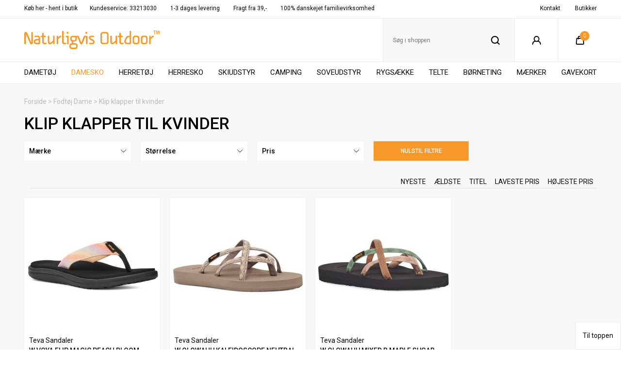

--- FILE ---
content_type: text/html; charset=UTF-8
request_url: https://www.naturligvis.com/category/damer_fodtj/badetffel_og_klip-klap_w
body_size: 14046
content:
<!DOCTYPE html>
<html lang="da-DK">
<head>
	<title>Klip klapper til Kvinder - Teva modeller der sidder helt perfekt</title>
	<meta charset="UTF-8" />
	<meta name="msvalidate.01" content="617007950306D6742C507D1860A0ACB9" />
	<meta name="viewport" content="width=1220" />
	<meta name="facebook-domain-verification" content="08ld4ienq520s7ou9oe7k2e4reswqu" />
	<meta name="description" content="Skønne klip klappere i en masse lækre modeller til kvinder. Så er du til sol, sommer og bare tæer, kan du finde dine næste klip klappere her hos Naturligvis" />
	<meta name="keywords" content="klip klappere, klip-klappere" />
	<meta name="generator" content="Sumoshop" />
	<link rel="canonical" href="https://www.naturligvis.com/category/damer_fodtj/badetffel_og_klip-klap_w" />
	<link rel="stylesheet" href="https://www.naturligvis.com/res/style/basic.css" />
	<link rel="stylesheet" href="https://www.naturligvis.com/res/style/common.css" />
	<link rel="stylesheet" href="https://www.naturligvis.com/res/style/main.css" />
	<link rel="stylesheet" href="https://www.naturligvis.com/res/style/effect.css" />
	<link rel="stylesheet" href="https://www.naturligvis.com/res/script/fancybox2/jquery.fancybox.css" />
	<link rel="stylesheet" href="https://fonts.googleapis.com/css?family=Roboto:400,900&display=swap" />
	<link rel="stylesheet" href="https://www.naturligvis.com/res/style/commodity-lister.css" />
	<link rel="stylesheet" href="https://www.naturligvis.com/res/style/list/filterlinks.css" />
	<link rel="stylesheet" href="https://www.naturligvis.com/res/style/list/sort.css" />
	<link rel="stylesheet" href="https://www.naturligvis.com/res/style/list/sortlinks.css" />
	<link rel="stylesheet" href="https://www.naturligvis.com/res/style/list/pager.css" />
	<link rel="stylesheet" href="https://www.naturligvis.com/res/style/list/commodity.css" />
	<link rel="stylesheet" href="https://www.naturligvis.com/res/style/stickers.css" />
	<link rel="stylesheet" href="https://www.naturligvis.com/res/style/landingpage/79.css" />
	<link rel="stylesheet" href="https://www.naturligvis.com/res/style/block/content.css" />
	<link rel="stylesheet" href="https://www.naturligvis.com/res/style/block/images.css" />
	<link rel="stylesheet" href="https://www.naturligvis.com/res/style/block/template.css" />
	<link rel="stylesheet" href="https://www.naturligvis.com/res/style/block/menu.css" />
	<link rel="stylesheet" href="https://www.naturligvis.com/res/style/custom.css" />
	<link rel="stylesheet" href="https://www.naturligvis.com/res/style/controls.css" />
	<link rel="icon" href="https://www.naturligvis.com/res/graphics/logoicon.svg" sizes="any" type="image/svg+xml" />
	<link rel="icon" href="https://www.naturligvis.com/res/graphics/logoicon.png" sizes="800x800" type="image/png" />
	<link rel="mask-icon" href="https://www.naturligvis.com/res/graphics/logoicon.svg" color="#000000" type="image/svg+xml" />
	<script src="//ajax.googleapis.com/ajax/libs/jquery/2.1.4/jquery.min.js"></script>
	<script src="https://www.naturligvis.com/res/script/custom.js"></script>
	<script src="https://www.naturligvis.com/res/script/basic.js"></script>
	<script src="https://www.naturligvis.com/res/script/jquery.sumocheckout.min.js"></script>
	<script src="https://www.naturligvis.com/res/script/jquery.sumofixed.min.js"></script>
	<script src="https://www.naturligvis.com/res/script/jquery.sumomessage.min.js"></script>
	<script src="https://www.naturligvis.com/res/script/jquery.sumoselector.min.js"></script>
	<script src="https://www.naturligvis.com/res/script/jquery.sumoautocomplete.min.js"></script>
	<script src="https://www.naturligvis.com/res/script/jquery.sumopager.min.js"></script>
	<script src="https://www.naturligvis.com/res/script/jquery.sumozoom.min.js"></script>
	<script src="https://www.naturligvis.com/res/script/jquery.sumopop.min.js"></script>
	<script src="https://www.naturligvis.com/res/script/jquery.sumoslider.min.js"></script>
	<script async src="https://www.googletagmanager.com/gtag/js?id=--"></script>
	<script>
	window.dataLayer=window.dataLayer || [];
	function gtag(){dataLayer.push(arguments);}
	gtag('js', new Date());
	gtag('config', '--');
	</script>
	<script>
	$(document).ready(function() {
		$('.filterlink-headline').click(function() { $(this).toggleClass('active'); $(this).parents('.filterlink-container').toggleClass('active'); });
		$("#commodity-lister").sumoPager();
		if (typeof $.fn.sumoAutocomplete!=="undefined") $("#block-360-search-form-search").sumoAutocomplete({ url: "https://www.naturligvis.com/sog?search=", showAllText: "Vis alle" });
		$('.common-search-open').on('click', function() { $(this).parents('.common-search').find('.common-search-inner').show(); $(this).parents('.common-search').find('.common-search-form-search').focus(); return false; }); $('.common-search-close').on('click', function() { $(this).parents('.common-search').find('.common-search-inner').hide(); return false; }); $('.common-search-inner').on('click', function() { $(this).hide(); return false; }); $('.common-search-inner form').click(function(e) { e.stopPropagation(); });
		if (typeof $.fn.sumoAutocomplete!=="undefined") $("#block-180-search-form-search").sumoAutocomplete({ url: "https://www.naturligvis.com/sog?search=", showAllText: "Vis alle" });
		updateOversize(); $(window).resize(function() { updateOversize(); });
	});
	</script>
	<script>
	$(window).on("load", function() {
		updateOversize(); setTimeout(updateOversize, 200);
	});
	</script>
	<script>
	function updateOversize() { $('.blockcontainer-oversize').not('.fixed-height').each(function() { $(this).height($(this).find('.block-oversize').outerHeight())}); }
	</script>
	<link rel="preconnect" href="https://fonts.googleapis.com/" crossorigin />
	<link rel="preconnect" href="https://widget.emaerket.dk/">
	<link rel="preconnect" href="https://www.googletagmanager.com">
	<link rel="preconnect" href="https://ss.naturligvis.com">
	<script type="text/javascript" src="https://widget.emaerket.dk/js/7bd760b7d95e37d773046616d708a1b7" async></script>
	<script data-cookieconsent="ignore">
	    window.dataLayer = window.dataLayer || [];
	    function gtag() {
	        dataLayer.push(arguments)
	    }
	    gtag("consent", "default", {
	        ad_personalization: "denied",
	        ad_storage: "denied",
	        ad_user_data: "denied",
	        analytics_storage: "denied",
	        functionality_storage: "denied",
	        personalization_storage: "denied",
	        security_storage: "granted",
	        wait_for_update: 500
	    });
	    gtag("set", "ads_data_redaction", true);
	    gtag("set", "url_passthrough", true);
	</script>
	<!-- Google Tag Manager -->
	<script>(function(w,d,s,l,i){w[l]=w[l]||[];w[l].push({'gtm.start':
	new Date().getTime(),event:'gtm.js'});var f=d.getElementsByTagName(s)[0],
	j=d.createElement(s),dl=l!='dataLayer'?'&l='+l:'';j.async=true;j.src=
	'https://ss.naturligvis.com/mcaofhbw.js?id='+i+dl;f.parentNode.insertBefore(j,f);
	})(window,document,'script','dataLayer','GTM-MWRGQCM');</script>
	<!-- End Google Tag Manager -->
</head>
<body>
	<!-- Google Tag Manager (noscript) -->
	<noscript><iframe src="https://ss.naturligvis.com/ns.html?id=GTM-MWRGQCM"
	height="0" width="0" style="display:none;visibility:hidden"></iframe></noscript>
	<!-- End Google Tag Manager (noscript) -->
	<div class="body">
		<header>
			<section id="header-79" class="header-content">
				<section id="header-content-blocks" class="common-blocks container">
					<div id="blockcontainer-348" class="blockcontainer-oversize groupcontainer-subcontainer hidden-mobile fixed-height" style="height: 37px;">
						<div id="blocksubcontainer-348" class="block-oversize groupsubcontainer-subcontainer hidden-mobile">
							<section id="block-348" class="block-group block-container block-1_1 count-2 group-subcontainer hidden-mobile fixed-height" style="height: 37px;">
								<div id="block-349" class="block-content block-container block-auto blockgroup-348">
								 	<div class="block-inner">
										<div class="block-content-inner">
											<span>Køb her - hent i butik</span><span>Kundeservice: 33213030</span><span>       1-3 dages levering   </span><span>     Fragt fra 39,- </span><span>100% danskejet familievirksomhed</span>
										</div>
									</div>
								</div>
								<div id="block-350" class="block-content block-container block-auto blockgroup-348 right">
								 	<div class="block-inner">
										<div class="block-content-inner">
											<a href="/butikker">Butikker</a><a href="/side/kontakt">Kontakt</a>
										</div>
									</div>
								</div>
							</section>
						</div>
					</div>
					<div id="blockcontainer-351" class="blockcontainer-oversize groupcontainer-subcontainer fixed-height" style="height: 90px;">
						<div id="blocksubcontainer-351" class="block-oversize groupsubcontainer-subcontainer">
							<section id="block-351" class="block-group block-container block-1_1 count-4 group-subcontainer fixed-height" style="height: 90px;">
								<div id="block-358" class="block-images block-container block-list block-1_4 count-1 blockgroup-351">
									<ul id="block-358-list" class="list list-image block-images-list">
										<li id="block-358-image-48950" class="block-images-image block-images-emptytext">
											<a href="https://www.naturligvis.com/" class="block-outer">
												<img src="https://www.naturligvis.com/shared/48/950/image.svg" alt="" title="" />
											</a>
										</li>
									</ul>
								</div>
								<div id="block-353" class="block-template block-container block-auto blockgroup-351 right">
									<div id="block-353-cart" class="common-cart">
										<ul id="block-353-cart-info" class="common-cart-info common-menu-hover">
											<li>
												<a href="https://www.naturligvis.com/kurv" class="container disabled" onclick="return false;">
													<span class="common-cart-quantity">0</span>
												</a>
											</li>
										</ul>
									</div>
								</div>
								<div id="block-359" class="block-template block-container block-auto blockgroup-351 right">
									<div id="block-359-account" class="common-account">
										<ul class="common-menu">
											<li id="block-359-account-login" class="common-account-login">
												<a href="https://www.naturligvis.com/login" title="Login">Login</a>
											</li>
										</ul>
									</div>
								</div>
								<div id="block-360" class="block-template block-container block-auto blockgroup-351 right">
									<div id="block-360-search" class="common-search">
										<a href="" onclick="return false;" class="common-search-open"></a>
										<div id="block-360-search-inner" class="common-search-inner">
											<a href="" onclick="return false;" class="common-search-close"></a>
											<div class="description">Søg i shoppen</div>
											<form action="https://www.naturligvis.com/varekatalog" method="get" id="block-360-search-form" class="common-search-form">
												<input type="search" name="search" placeholder="Søg i shoppen" id="block-360-search-form-search" class="common-search-form-search" />
												<input type="submit" value="Søg" id="block-360-search-form-submit" class="common-search-form-submit button" />
											</form>
										</div>
									</div>
								</div>
							</section>
						</div>
					</div>
					<div id="blockcontainer-354" class="blockcontainer-oversize groupcontainer-subcontainer fixed-auto">
						<div id="blocksubcontainer-354" class="block-oversize groupsubcontainer-subcontainer">
							<section id="block-354" class="block-group block-container block-1_1 count-1 group-subcontainer ">
								<div id="block-355" class="block-menu block-container block-1_1 blockgroup-354">
									<nav id="menu-main" class="common-menu-hover-container menu-justify menu-subcontainer menu-toggle-auto">
										<a href="#" id="menu-main-toggle" class="common-menu-hover-toggle"></a>
										<ul class="common-menu-hover">
											<li id="menu-main-1121">
												<section id="menu-main-1121-blocks" class="common-blocks container">
													<div id="block-181" class="block-menu block-container block-full hidden-desktop">
														<nav id="menu-mobile" class="common-menu-container hidden-desktop">
															<ul class="common-menu">
																<li id="menu-mobile-1120">
																	<section id="menu-mobile-1120-blocks" class="common-blocks container">
																		<div id="block-180" class="block-template block-container block-full">
																			<div id="block-180-search" class="common-search">
																				<a href="" onclick="return false;" class="common-search-open"></a>
																				<div id="block-180-search-inner" class="common-search-inner">
																					<a href="" onclick="return false;" class="common-search-close"></a>
																					<div class="description">Søg i shoppen</div>
																					<form action="https://www.naturligvis.com/varekatalog" method="get" id="block-180-search-form" class="common-search-form">
																						<input type="search" name="search" placeholder="Søg i shoppen" id="block-180-search-form-search" class="common-search-form-search" />
																						<input type="submit" value="Søg" id="block-180-search-form-submit" class="common-search-form-submit button" />
																					</form>
																				</div>
																			</div>
																		</div>
																	</section>
																</li>
															</ul>
														</nav>
													</div>
												</section>
											</li>
											<li id="menu-main-1" class="subs">
												<a href="https://www.naturligvis.com/section/dametj">Dametøj</a>
												<div class="common-menu-hover-subcontainer">
												<ul class="common-menu-hover-sub">
													<li id="menu-main-593">
														<ul class="common-menu-hover-sub-inner">
															<li id="menu-main-593-0">
																<a href="https://www.naturligvis.com/category/dametj/bukser_dame">BUKSER OG NEDERDELE</a>
															</li>
															<li id="menu-main-593-601">
																<a href="https://www.naturligvis.com/category/dametj/nederdele">Kjoler og nederdele</a>
															</li>
															<li id="menu-main-593-610">
																<a href="https://www.naturligvis.com/category/dametj/shorts_damer">Shorts</a>
															</li>
															<li id="menu-main-593-612">
																<a href="https://www.naturligvis.com/category/dametj/skibukser_w">Skibukser</a>
															</li>
															<li id="menu-main-593-590">
																<a href="https://www.naturligvis.com/category/dametj/bukser_lange_dame">Vandrebukser</a>
															</li>
															<li id="menu-main-593-592">
																<a href="https://www.naturligvis.com/category/dametj/bukser_zipoff_dame">Zip-off bukser</a>
															</li>
														</ul>
													</li>
													<li id="menu-main-600">
														<ul class="common-menu-hover-sub-inner">
															<li id="menu-main-600-0">
																<a href="https://www.naturligvis.com/category/jakker_damer">JAKKER</a>
															</li>
															<li id="menu-main-600-611">
																<a href="https://www.naturligvis.com/category/dametj/skaljakkew">Skaljakker </a>
															</li>
															<li id="menu-main-600-2289">
																<a href="https://www.naturligvis.com/category/skijakker_w">Skijakker</a>
															</li>
															<li id="menu-main-600-623">
																<a href="https://www.naturligvis.com/category/dametj/overgangsjakkerw">Overgangsjakker</a>
															</li>
															<li id="menu-main-600-2207">
																<a href="https://www.naturligvis.com/category/dametj/vinterjakke_w">Vinterjakker</a>
															</li>
														</ul>
													</li>
													<li id="menu-main-603">
														<ul class="common-menu-hover-sub-inner">
															<li id="menu-main-603-0">
																<a href="https://www.naturligvis.com/category/dametj/overdele_w">OVERDELE</a>
															</li>
															<li id="menu-main-603-595">
																<a href="https://www.naturligvis.com/category/dametj/fleece_dame">Fleece/strik</a>
															</li>
															<li id="menu-main-603-615">
																<a href="https://www.naturligvis.com/category/dametj/skjorter_damer">Skjorter</a>
															</li>
															<li id="menu-main-603-620">
																<a href="https://www.naturligvis.com/category/dametj/t-shirt-top">T-shirt</a>
															</li>
														</ul>
													</li>
													<li id="menu-main-609">
														<ul class="common-menu-hover-sub-inner">
															<li id="menu-main-609-0">
																<a href="https://www.naturligvis.com/category/dametj/regntj_damer">REGNTØJ</a>
															</li>
															<li id="menu-main-609-605">
																<a href="https://www.naturligvis.com/category/dametj/regnbuksr_damer">Regnbukser</a>
															</li>
															<li id="menu-main-609-606">
																<a href="https://www.naturligvis.com/category/dametj/regnjakker_dame">Regnjakker</a>
															</li>
															<li id="menu-main-609-608">
																<a href="https://www.naturligvis.com/category/dametj/regnsaet_dame">Regnsæt</a>
															</li>
														</ul>
													</li>
													<li id="menu-main-621">
														<ul class="common-menu-hover-sub-inner">
															<li id="menu-main-621-0">
																<a href="https://www.naturligvis.com/category/dametj/dametj_tilbehr">TILBEHØR</a>
															</li>
															<li id="menu-main-621-1699">
																<a href="https://www.naturligvis.com/category/dametj/caps_og_kasketter_w">Caps</a>
															</li>
															<li id="menu-main-621-2298">
																<a href="https://www.naturligvis.com/category/cykelhandsker-damer">Cykelhandsker</a>
															</li>
															<li id="menu-main-621-1701">
																<a href="https://www.naturligvis.com/category/halstrklde">Halstørklæder</a>
															</li>
															<li id="menu-main-621-1702">
																<a href="https://www.naturligvis.com/category/handsker-og-luffer-w">Handsker og luffer</a>
															</li>
															<li id="menu-main-621-1703">
																<a href="https://www.naturligvis.com/category/huer-damer">Huer m.m.</a>
															</li>
															<li id="menu-main-621-2293">
																<a href="https://www.naturligvis.com/category/inderhandsker-damer">Inderhandsker</a>
															</li>
															<li id="menu-main-621-1704">
																<a href="https://www.naturligvis.com/category/vrige_div._fritidsbekldning">Plejemidler til tøj</a>
															</li>
															<li id="menu-main-621-2292">
																<a href="https://www.naturligvis.com/category/skihandsker">Skihandsker</a>
															</li>
															<li id="menu-main-621-1705">
																<a href="https://www.naturligvis.com/category/dametj/skistroemper">Skistrømper</a>
															</li>
															<li id="menu-main-621-1706">
																<a href="https://www.naturligvis.com/category/skiundertoej">Skiundertøj</a>
															</li>
															<li id="menu-main-621-2287">
																<a href="https://www.naturligvis.com/category/uldundertoj-damer">Uldundertøj</a>
															</li>
															<li id="menu-main-621-1708">
																<a href="https://www.naturligvis.com/category/sokker">Vandresokker</a>
															</li>
														</ul>
													</li>
												</ul>
												</div>
											</li>
											<li id="menu-main-783" class="subs subselected">
												<a href="https://www.naturligvis.com/section/damer_fodtj">Damesko</a>
												<div class="common-menu-hover-subcontainer">
												<ul class="common-menu-hover-sub">
													<li id="menu-main-785">
														<ul class="common-menu-hover-sub-inner">
															<li id="menu-main-785-0">
																<a href="https://www.naturligvis.com/category/damer_fodtj/gummistoevler">GUMMISTØVLER</a>
															</li>
															<li id="menu-main-785-786">
																<a href="https://www.naturligvis.com/category/damer_fodtj/gummi_kort">Gummistøvler kort</a>
															</li>
															<li id="menu-main-785-787">
																<a href="https://www.naturligvis.com/category/damer_fodtj/gummi_lang">Gummistøvler lange</a>
															</li>
														</ul>
													</li>
													<li id="menu-main-788">
														<ul class="common-menu-hover-sub-inner">
															<li id="menu-main-788-0">
																<a href="https://www.naturligvis.com/category/sandal">SANDALER</a>
															</li>
															<li id="menu-main-788-2264">
																<a href="https://www.naturligvis.com/category/damer_fodtj/badetffel_og_klip-klap_w" class="selected">Klip-klapper</a>
															</li>
															<li id="menu-main-788-791">
																<a href="https://www.naturligvis.com/category/sandal_w">Sandaler</a>
															</li>
														</ul>
													</li>
													<li id="menu-main-792">
														<ul class="common-menu-hover-sub-inner">
															<li id="menu-main-792-0">
																<a href="https://www.naturligvis.com/category/sko-damer">SKO</a>
															</li>
															<li id="menu-main-792-795">
																<a href="https://www.naturligvis.com/category/damer_fodtj/vandresko_w">Vandresko</a>
															</li>
															<li id="menu-main-792-2285">
																<a href="https://www.naturligvis.com/category/damer_fodtj/vandtaette-sko-damer">Vandtætte sko</a>
															</li>
															<li id="menu-main-792-793">
																<a href="https://www.naturligvis.com/category/damer_fodtj/fritidssko_w">Fritidssko</a>
															</li>
															<li id="menu-main-792-2209">
																<a href="https://www.naturligvis.com/category/damer_fodtj/hjemmeskow">Hjemmesko</a>
															</li>
															<li id="menu-main-792-2280">
																<a href="https://www.naturligvis.com/category/damer_fodtj/hverdagssko-dame">Hverdagssko</a>
															</li>
														</ul>
													</li>
													<li id="menu-main-796">
														<ul class="common-menu-hover-sub-inner">
															<li id="menu-main-796-0">
																<a href="https://www.naturligvis.com/category/damer_fodtj/stoevler">STØVLER</a>
															</li>
															<li id="menu-main-796-797">
																<a href="https://www.naturligvis.com/category/damer_fodtj/vandrestvle_w">Vandrestøvler </a>
															</li>
															<li id="menu-main-796-798">
																<a href="https://www.naturligvis.com/category/damer_fodtj/vinterstvle_w">Vinterstøvler</a>
															</li>
														</ul>
													</li>
													<li id="menu-main-799">
														<ul class="common-menu-hover-sub-inner">
															<li id="menu-main-799-0">
																<a href="https://www.naturligvis.com/category/damer_fodtj/tilbehoer_sko">TILBEHØR TIL SKO</a>
															</li>
															<li id="menu-main-799-800">
																<a href="https://www.naturligvis.com/category/damer_fodtj/sko_pleje">Skopleje</a>
															</li>
															<li id="menu-main-799-801">
																<a href="https://www.naturligvis.com/category/damer_fodtj/sko_saaler">Skosåler</a>
															</li>
														</ul>
													</li>
												</ul>
												</div>
											</li>
											<li id="menu-main-2" class="subs">
												<a href="https://www.naturligvis.com/section/herretj">Herretøj</a>
												<div class="common-menu-hover-subcontainer">
												<ul class="common-menu-hover-sub">
													<li id="menu-main-625">
														<ul class="common-menu-hover-sub-inner">
															<li id="menu-main-625-0">
																<a href="https://www.naturligvis.com/category/herretj/bukser_herre">BUKSER</a>
															</li>
															<li id="menu-main-625-3345">
																<a href="https://www.naturligvis.com/category/bukser_med_for_m">Bukser med for</a>
															</li>
															<li id="menu-main-625-1742">
																<a href="https://www.naturligvis.com/category/shorts_herre">Shorts</a>
															</li>
															<li id="menu-main-625-1743">
																<a href="https://www.naturligvis.com/category/skibukser_m">Skibukser</a>
															</li>
															<li id="menu-main-625-1744">
																<a href="https://www.naturligvis.com/category/bukser_lange_herre">Vandrebukser</a>
															</li>
															<li id="menu-main-625-1745">
																<a href="https://www.naturligvis.com/category/bukser_zipoff_herre">Zip off bukser</a>
															</li>
														</ul>
													</li>
													<li id="menu-main-635">
														<ul class="common-menu-hover-sub-inner">
															<li id="menu-main-635-0">
																<a href="https://www.naturligvis.com/category/herretj/jakker_herre">JAKKER</a>
															</li>
															<li id="menu-main-635-1963">
																<a href="https://www.naturligvis.com/category/skaljakker_m">Skaljakker</a>
															</li>
															<li id="menu-main-635-2290">
																<a href="https://www.naturligvis.com/category/skijakker_m">Skijakker</a>
															</li>
															<li id="menu-main-635-1965">
																<a href="https://www.naturligvis.com/category/overgangsjakkerm">Overgangsjakker</a>
															</li>
															<li id="menu-main-635-2208">
																<a href="https://www.naturligvis.com/category/vinterjakke_m">Vinterjakker</a>
															</li>
														</ul>
													</li>
													<li id="menu-main-637">
														<ul class="common-menu-hover-sub-inner">
															<li id="menu-main-637-0">
																<a href="https://www.naturligvis.com/category/herretj/overdele_herre">OVERDELE</a>
															</li>
															<li id="menu-main-637-629">
																<a href="https://www.naturligvis.com/category/herretj/fleece_herre">Fleece/strik</a>
															</li>
															<li id="menu-main-637-649">
																<a href="https://www.naturligvis.com/category/herretj/skjorter_herre">Skjorter</a>
															</li>
															<li id="menu-main-637-653">
																<a href="https://www.naturligvis.com/category/herretj/t-shirt">T-shirt</a>
															</li>
															<li id="menu-main-637-655">
																<a href="https://www.naturligvis.com/category/herretj/veste_herre">Veste</a>
															</li>
														</ul>
													</li>
													<li id="menu-main-643">
														<ul class="common-menu-hover-sub-inner">
															<li id="menu-main-643-0">
																<a href="https://www.naturligvis.com/category/herretj/regntj_herre">REGNTØJ</a>
															</li>
															<li id="menu-main-643-639">
																<a href="https://www.naturligvis.com/category/herretj/regnbukser_herre">Regnbukser</a>
															</li>
															<li id="menu-main-643-641">
																<a href="https://www.naturligvis.com/category/herretj/regnjakker_herre">Regnjakker</a>
															</li>
															<li id="menu-main-643-642">
																<a href="https://www.naturligvis.com/category/herretj/regnst_herre">Regnsæt</a>
															</li>
														</ul>
													</li>
													<li id="menu-main-654">
														<ul class="common-menu-hover-sub-inner">
															<li id="menu-main-654-0">
																<a href="https://www.naturligvis.com/category/herretj/tilbehoer_herrer">TILBEHØR</a>
															</li>
															<li id="menu-main-654-628">
																<a href="https://www.naturligvis.com/category/herretj/caps_og_kasketter">Caps og kasketter</a>
															</li>
															<li id="menu-main-654-2297">
																<a href="https://www.naturligvis.com/category/cykelhandsker-herrer">Cykelhandsker</a>
															</li>
															<li id="menu-main-654-631">
																<a href="https://www.naturligvis.com/category/herretj/halstoerklaeder">Halstørklæder</a>
															</li>
															<li id="menu-main-654-633">
																<a href="https://www.naturligvis.com/category/herretj/handsker_og_luffer">Handsker og luffer</a>
															</li>
															<li id="menu-main-654-634">
																<a href="https://www.naturligvis.com/category/herretj/huercaps_m.m.">Huer m.m.</a>
															</li>
															<li id="menu-main-654-2294">
																<a href="https://www.naturligvis.com/category/inderhandsker-herrer">Inderhandsker</a>
															</li>
															<li id="menu-main-654-638">
																<a href="https://www.naturligvis.com/category/herretj/pleje-toj-m">Plejemiddel</a>
															</li>
															<li id="menu-main-654-2291">
																<a href="https://www.naturligvis.com/category/skihandsker-herrer">Skihandsker</a>
															</li>
															<li id="menu-main-654-863">
																<a href="https://www.naturligvis.com/category/herretj/skistroemper">Skistrømper</a>
															</li>
															<li id="menu-main-654-864">
																<a href="https://www.naturligvis.com/category/skiundertj">Skiundertøj</a>
															</li>
															<li id="menu-main-654-2288">
																<a href="https://www.naturligvis.com/category/uldundertoj-herrer">Uldundertøj</a>
															</li>
															<li id="menu-main-654-650">
																<a href="https://www.naturligvis.com/category/sokker">Vandresokker</a>
															</li>
															<li id="menu-main-654-2299">
																<a href="https://www.naturligvis.com/category/vandtaette-handsker-herrer">Vandtætte handsker</a>
															</li>
														</ul>
													</li>
												</ul>
												</div>
											</li>
											<li id="menu-main-784" class="subs">
												<a href="https://www.naturligvis.com/section/herrer_fodtj">Herresko</a>
												<div class="common-menu-hover-subcontainer">
												<ul class="common-menu-hover-sub">
													<li id="menu-main-802">
														<ul class="common-menu-hover-sub-inner">
															<li id="menu-main-802-0">
																<a href="https://www.naturligvis.com/category/herrer_fodtj/gummistoevler">GUMMISTØVLER</a>
															</li>
															<li id="menu-main-802-803">
																<a href="https://www.naturligvis.com/category/herrer_fodtj/gummi_kort">Gummistøvler kort</a>
															</li>
															<li id="menu-main-802-804">
																<a href="https://www.naturligvis.com/category/herrer_fodtj/gummi_lang">Gummistøvler lange</a>
															</li>
														</ul>
													</li>
													<li id="menu-main-805">
														<ul class="common-menu-hover-sub-inner">
															<li id="menu-main-805-0">
																<a href="https://www.naturligvis.com/category/herrer_fodtj/sandaler-herrer">SANDALER</a>
															</li>
															<li id="menu-main-805-807">
																<a href="https://www.naturligvis.com/category/herrer_fodtj/sandal-sko_m">Sandal-sko</a>
															</li>
															<li id="menu-main-805-808">
																<a href="https://www.naturligvis.com/category/herrer_fodtj/sandal_m">Sandaler</a>
															</li>
														</ul>
													</li>
													<li id="menu-main-809">
														<ul class="common-menu-hover-sub-inner">
															<li id="menu-main-809-0">
																<a href="https://www.naturligvis.com/category/herrer_fodtj/sko-m-w">SKO</a>
															</li>
															<li id="menu-main-809-812">
																<a href="https://www.naturligvis.com/category/herrer_fodtj/vandresko_m">Vandresko</a>
															</li>
															<li id="menu-main-809-2284">
																<a href="https://www.naturligvis.com/category/herrer_fodtj/vandtaette-sko-herrer">Vandtætte sko</a>
															</li>
															<li id="menu-main-809-810">
																<a href="https://www.naturligvis.com/category/herrer_fodtj/fritidssko_m">Fritidssko</a>
															</li>
															<li id="menu-main-809-2210">
																<a href="https://www.naturligvis.com/category/herrer_fodtj/hjemmeskom">Hjemmesko</a>
															</li>
															<li id="menu-main-809-2281">
																<a href="https://www.naturligvis.com/category/herrer_fodtj/hverdagssko-herre">Hverdagssko</a>
															</li>
														</ul>
													</li>
													<li id="menu-main-813">
														<ul class="common-menu-hover-sub-inner">
															<li id="menu-main-813-0">
																<a href="https://www.naturligvis.com/category/herrer_fodtj/stoevler">STØVLER</a>
															</li>
															<li id="menu-main-813-814">
																<a href="https://www.naturligvis.com/category/herrer_fodtj/vandrestvle_m">Vandrestøvler </a>
															</li>
															<li id="menu-main-813-815">
																<a href="https://www.naturligvis.com/category/herrer_fodtj/vinterstvle_m">Vinterstøvler</a>
															</li>
														</ul>
													</li>
													<li id="menu-main-816">
														<ul class="common-menu-hover-sub-inner">
															<li id="menu-main-816-0">
																<a href="https://www.naturligvis.com/category/herrer_fodtj/tilbehoer_sko">TILBEHØR TIL SKO</a>
															</li>
															<li id="menu-main-816-817">
																<a href="https://www.naturligvis.com/category/herrer_fodtj/sko_pleje">Skopleje</a>
															</li>
															<li id="menu-main-816-818">
																<a href="https://www.naturligvis.com/category/herrer_fodtj/sko_saaler">Skosåler</a>
															</li>
														</ul>
													</li>
												</ul>
												</div>
											</li>
											<li id="menu-main-4410" class="subs">
												<a href="https://www.naturligvis.com/section/vintersport">Skiudstyr</a>
												<div class="common-menu-hover-subcontainer">
												<ul class="common-menu-hover-sub">
													<li id="menu-main-1240">
														<ul class="common-menu-hover-sub-inner">
															<li id="menu-main-1240-0">
																<a href="https://www.naturligvis.com/category/vintersport/ski_langrend">SKI  LANGREND</a>
															</li>
															<li id="menu-main-1240-2153">
																<a href="https://www.naturligvis.com/langrendspakker">Langrendspakker</a>
															</li>
															<li id="menu-main-1240-1242">
																<a href="https://www.naturligvis.com/category/vintersport/langrendsski">Langrendsski</a>
															</li>
															<li id="menu-main-1240-1244">
																<a href="https://www.naturligvis.com/category/vintersport/langrendstvle">Langrendsstøvler</a>
															</li>
															<li id="menu-main-1240-1241">
																<a href="https://www.naturligvis.com/category/vintersport/langrendsbindinger">Langrendsbindinger</a>
															</li>
															<li id="menu-main-1240-2149">
																<a href="https://www.naturligvis.com/category/vintersport/langrendstave">Langrendsstave</a>
															</li>
														</ul>
													</li>
													<li id="menu-main-1245">
														<ul class="common-menu-hover-sub-inner">
															<li id="menu-main-1245-0">
																<a href="https://www.naturligvis.com/category/vintersport/ski_alpin">SKIUDSTYR TIL ALPIN</a>
															</li>
															<li id="menu-main-1245-1321">
																<a href="https://www.naturligvis.com/category/vintersport/skibriller">Skibriller og goggles</a>
															</li>
															<li id="menu-main-1245-1322">
																<a href="https://www.naturligvis.com/category/vintersport/hjelme">Skihjelme</a>
															</li>
															<li id="menu-main-1245-1319">
																<a href="https://www.naturligvis.com/category/vintersport/rygskjold">Rygskjold</a>
															</li>
														</ul>
													</li>
													<li id="menu-main-1344">
														<ul class="common-menu-hover-sub-inner">
															<li id="menu-main-1344-0">
																<a href="https://www.naturligvis.com/category/kids/skiboern">SKIUDSTYR TIL BØRN</a>
															</li>
															<li id="menu-main-1344-2195">
																<a href="https://www.naturligvis.com/category/kids/skibriller_brn">Skibriller til børn</a>
															</li>
															<li id="menu-main-1344-2260">
																<a href="https://www.naturligvis.com/category/kids/skihjelm_til_brn">Skihjelme til børn</a>
															</li>
														</ul>
													</li>
												</ul>
												</div>
											</li>
											<li id="menu-main-4" class="subs">
												<a href="https://www.naturligvis.com/section/camping-_og_rejseudstyr">Camping</a>
												<div class="common-menu-hover-subcontainer">
												<ul class="common-menu-hover-sub">
													<li id="menu-main-1174">
														<ul class="common-menu-hover-sub-inner">
															<li id="menu-main-1174-0">
																<a href="https://www.naturligvis.com/category/camping-_og_rejseudstyr/mad_og_drikke">KØKKENGREJ</a>
															</li>
															<li id="menu-main-1174-1175">
																<a href="https://www.naturligvis.com/category/camping-_og_rejseudstyr/bludstyr">Båludstyr</a>
															</li>
															<li id="menu-main-1174-1177">
																<a href="https://www.naturligvis.com/category/camping-_og_rejseudstyr/drikkeflasker">Drikkeflasker</a>
															</li>
															<li id="menu-main-1174-1176">
																<a href="https://www.naturligvis.com/category/camping-_og_rejseudstyr/brndere">Brændere</a>
															</li>
															<li id="menu-main-1174-1178">
																<a href="https://www.naturligvis.com/category/camping-_og_rejseudstyr/gryder_og_pander">Gryder og pander</a>
															</li>
															<li id="menu-main-1174-2261">
																<a href="https://www.naturligvis.com/category/camping-_og_rejseudstyr/kletasker">Køletasker</a>
															</li>
															<li id="menu-main-1174-1180">
																<a href="https://www.naturligvis.com/category/camping-_og_rejseudstyr/proviant">Proviant</a>
															</li>
															<li id="menu-main-1174-1181">
																<a href="https://www.naturligvis.com/category/camping-_og_rejseudstyr/service">Service og bestik</a>
															</li>
															<li id="menu-main-1174-1182">
																<a href="https://www.naturligvis.com/category/camping-_og_rejseudstyr/termoflasker">Termoflasker</a>
															</li>
															<li id="menu-main-1174-1183">
																<a href="https://www.naturligvis.com/category/camping-_og_rejseudstyr/termokrus">Termokrus og termokopper</a>
															</li>
															<li id="menu-main-1174-1427">
																<a href="https://www.naturligvis.com/category/camping-_og_rejseudstyr/trangia">Trangia</a>
															</li>
															<li id="menu-main-1174-2269">
																<a href="https://www.naturligvis.com/category/camping-_og_rejseudstyr/vanddunke">Vanddunke</a>
															</li>
															<li id="menu-main-1174-2270">
																<a href="https://www.naturligvis.com/category/camping-_og_rejseudstyr/vandrensning">Vandrensning</a>
															</li>
														</ul>
													</li>
													<li id="menu-main-1198">
														<ul class="common-menu-hover-sub-inner">
															<li id="menu-main-1198-0">
																<a href="https://www.naturligvis.com/category/camping-_og_rejseudstyr/smt_udstyr_til_rejsen">SMÅT UDSTYR TIL REJSEN</a>
															</li>
															<li id="menu-main-1198-1199">
																<a href="https://www.naturligvis.com/category/camping-_og_rejseudstyr/bagagesikring">Bagagesikring</a>
															</li>
															<li id="menu-main-1198-1497">
																<a href="https://www.naturligvis.com/category/camping-_og_rejseudstyr/frstehjlp">Førstehjælp</a>
															</li>
															<li id="menu-main-1198-1504">
																<a href="https://www.naturligvis.com/category/camping-_og_rejseudstyr/kikkerter">Kikkerter</a>
															</li>
															<li id="menu-main-1198-1364">
																<a href="https://www.naturligvis.com/category/camping-_og_rejseudstyr/kompas_m.m.">Kompas m.m.</a>
															</li>
															<li id="menu-main-1198-1297">
																<a href="https://www.naturligvis.com/category/camping-_og_rejseudstyr/letvgtshndklder">Letvægtshåndklæder</a>
															</li>
															<li id="menu-main-1198-1203">
																<a href="https://www.naturligvis.com/category/camping-_og_rejseudstyr/pengekatteblter">Pengekatte og bælter</a>
															</li>
															<li id="menu-main-1198-1204">
																<a href="https://www.naturligvis.com/category/camping-_og_rejseudstyr/personlig_pleje">Personlig pleje</a>
															</li>
															<li id="menu-main-1198-1205">
																<a href="https://www.naturligvis.com/category/camping-_og_rejseudstyr/rejseudstyr">Rejseudstyr</a>
															</li>
															<li id="menu-main-1198-1323">
																<a href="https://www.naturligvis.com/category/camping-_og_rejseudstyr/toilettasker">Toilettasker</a>
															</li>
															<li id="menu-main-1198-2158">
																<a href="https://www.naturligvis.com/category/camping-_og_rejseudstyr/vandrestave">Vandrestave</a>
															</li>
														</ul>
													</li>
													<li id="menu-main-713">
														<ul class="common-menu-hover-sub-inner">
															<li id="menu-main-713-0">
																<a href="https://www.naturligvis.com/category/camping-_og_rejseudstyr/multivrktj_og_knive">MULTIVÆRKTØJ OG KNIVE M.M.</a>
															</li>
															<li id="menu-main-713-1384">
																<a href="https://www.naturligvis.com/category/camping-_og_rejseudstyr/lommeknivsweizerkniv">Lommekniv/Schweizerkniv</a>
															</li>
															<li id="menu-main-713-2296">
																<a href="https://www.naturligvis.com/category/camping-_og_rejseudstyr/multitools">Multitools</a>
															</li>
															<li id="menu-main-713-1383">
																<a href="https://www.naturligvis.com/category/camping-_og_rejseudstyr/dolk">Dolk</a>
															</li>
														</ul>
													</li>
													<li id="menu-main-1169">
														<ul class="common-menu-hover-sub-inner">
															<li id="menu-main-1169-0">
																<a href="https://www.naturligvis.com/category/camping-_og_rejseudstyr/campingmbler">CAMPINGMØBLER</a>
															</li>
															<li id="menu-main-1169-1172">
																<a href="https://www.naturligvis.com/category/camping-_og_rejseudstyr/foldembler">Foldemøbler</a>
															</li>
															<li id="menu-main-1169-1477">
																<a href="https://www.naturligvis.com/category/camping-_og_rejseudstyr/campingborde">Campingborde</a>
															</li>
															<li id="menu-main-1169-1171">
																<a href="https://www.naturligvis.com/category/camping-_og_rejseudstyr/campingstole">Campingstole</a>
															</li>
														</ul>
													</li>
													<li id="menu-main-1185">
														<ul class="common-menu-hover-sub-inner">
															<li id="menu-main-1185-0">
																<a href="https://www.naturligvis.com/category/camping-_og_rejseudstyr/lamper">LAMPER OG LYGTER</a>
															</li>
															<li id="menu-main-1185-1362">
																<a href="https://www.naturligvis.com/category/camping-_og_rejseudstyr/pandelamper">Pandelamper</a>
															</li>
															<li id="menu-main-1185-1293">
																<a href="https://www.naturligvis.com/category/camping-_og_rejseudstyr/campinglamper">Campinglamper</a>
															</li>
															<li id="menu-main-1185-1187">
																<a href="https://www.naturligvis.com/category/camping-_og_rejseudstyr/lommelygter">Lommelygter</a>
															</li>
														</ul>
													</li>
												</ul>
												</div>
											</li>
											<li id="menu-main-819" class="subs">
												<a href="https://www.naturligvis.com/section/soveposer">Soveudstyr</a>
												<div class="common-menu-hover-subcontainer">
												<ul class="common-menu-hover-sub">
													<li id="menu-main-820">
														<ul class="common-menu-hover-sub-inner">
															<li id="menu-main-820-0">
																<a href="https://www.naturligvis.com/category/soveposer_overkat">SOVEPOSER</a>
															</li>
															<li id="menu-main-820-1396">
																<a href="https://www.naturligvis.com/category/billig_sovepose">Billige soveposer</a>
															</li>
															<li id="menu-main-820-2268">
																<a href="https://www.naturligvis.com/category/dobbelt-sovepose">Dobbelt sovepose</a>
															</li>
															<li id="menu-main-820-822">
																<a href="https://www.naturligvis.com/category/dunsoveposer">Dunsoveposer</a>
															</li>
															<li id="menu-main-820-824">
																<a href="https://www.naturligvis.com/category/fibersoveposer">Fibersoveposer</a>
															</li>
															<li id="menu-main-820-823">
																<a href="https://www.naturligvis.com/category/helaars_sovepose">Helårssoveposer</a>
															</li>
															<li id="menu-main-820-825">
																<a href="https://www.naturligvis.com/category/sommersoveposer">Sommersoveposer</a>
															</li>
															<li id="menu-main-820-826">
																<a href="https://www.naturligvis.com/category/tilbehr_til_soveposer">Tilbehør til soveposer</a>
															</li>
														</ul>
													</li>
													<li id="menu-main-827">
														<ul class="common-menu-hover-sub-inner">
															<li id="menu-main-827-0">
																<a href="https://www.naturligvis.com/category/ligeunderlag_overkat">LIGGEUNDERLAG</a>
															</li>
															<li id="menu-main-827-828">
																<a href="https://www.naturligvis.com/category/liggeunderlag">Liggeunderlag oppustelige</a>
															</li>
															<li id="menu-main-827-829">
																<a href="https://www.naturligvis.com/category/liggeunderlag_standard">Liggeunderlag skum</a>
															</li>
															<li id="menu-main-827-830">
																<a href="https://www.naturligvis.com/category/tilbehr_til_underlag">Liggeunderlag tilbehør</a>
															</li>
														</ul>
													</li>
													<li id="menu-main-1373">
														<ul class="common-menu-hover-sub-inner">
															<li id="menu-main-1373-0">
																<a href="https://www.naturligvis.com/category/luftmadras">LUFTMADRASSER</a>
															</li>
															<li id="menu-main-1373-1374">
																<a href="https://www.naturligvis.com/category/luftmadras_letvgt">Letvægts luftmadras</a>
															</li>
															<li id="menu-main-1373-1194">
																<a href="https://www.naturligvis.com/category/luftmadras_enkelt">Luftmadras enkelt</a>
															</li>
															<li id="menu-main-1373-1295">
																<a href="https://www.naturligvis.com/category/luftmadras_dobbelt">Luftmadras dobbelt</a>
															</li>
															<li id="menu-main-1373-1196">
																<a href="https://www.naturligvis.com/category/luftmadras_pumper">Luftmadras pumper m.m.</a>
															</li>
														</ul>
													</li>
													<li id="menu-main-1395">
														<ul class="common-menu-hover-sub-inner">
															<li id="menu-main-1395-0">
																<a href="https://www.naturligvis.com/category/sovegrej_overkat">SOVEGREJ</a>
															</li>
															<li id="menu-main-1395-2303">
																<a href="https://www.naturligvis.com/category/hovedpude">Hovedpuder</a>
															</li>
															<li id="menu-main-1395-1398">
																<a href="https://www.naturligvis.com/category/lagenposer">Lagenposer</a>
															</li>
															<li id="menu-main-1395-821">
																<a href="https://www.naturligvis.com/category/myggenet">Myggenet</a>
															</li>
															<li id="menu-main-1395-1397">
																<a href="https://www.naturligvis.com/category/haengekoejer">Hængekøjer</a>
															</li>
														</ul>
													</li>
												</ul>
												</div>
											</li>
											<li id="menu-main-5" class="subs">
												<a href="https://www.naturligvis.com/section/rygsaekke">Rygsække</a>
												<div class="common-menu-hover-subcontainer">
												<ul class="common-menu-hover-sub">
													<li id="menu-main-1208">
														<ul class="common-menu-hover-sub-inner">
															<li id="menu-main-1208-0">
																<a href="https://www.naturligvis.com/category/rygsaekke/rejsetasker_overkat">REJSETASKER</a>
															</li>
															<li id="menu-main-1208-2265">
																<a href="https://www.naturligvis.com/category/rygsaekke/rygsk_stor">Rejserygsæk</a>
															</li>
															<li id="menu-main-1208-1300">
																<a href="https://www.naturligvis.com/category/rygsaekke/sportstaskerduffelbags">Sportstasker og dufflebags</a>
															</li>
														</ul>
													</li>
													<li id="menu-main-1212">
														<ul class="common-menu-hover-sub-inner">
															<li id="menu-main-1212-0">
																<a href="https://www.naturligvis.com/category/rygsaekke/rygskke_overkat">RYGSÆKKE</a>
															</li>
															<li id="menu-main-1212-2282">
																<a href="https://www.naturligvis.com/category/rygsaekke/loeberygsaek">Løberygsække</a>
															</li>
															<li id="menu-main-1212-1213">
																<a href="https://www.naturligvis.com/category/rygsaekke/rygskke_5-29">Rygsække  5-29 liter</a>
															</li>
															<li id="menu-main-1212-1214">
																<a href="https://www.naturligvis.com/category/rygsaekke/rygskke_30-49">Rygsække 30-49 liter</a>
															</li>
															<li id="menu-main-1212-1215">
																<a href="https://www.naturligvis.com/category/rygsaekke/rygskke_50-100">Rygsække 50-100 liter</a>
															</li>
															<li id="menu-main-1212-1216">
																<a href="https://www.naturligvis.com/category/rygsaekke/dagturs_rygsk">Rygsække til dagsture</a>
															</li>
															<li id="menu-main-1212-2283">
																<a href="https://www.naturligvis.com/category/rygsaekke/vandrerygsak">Vandrerygsæk</a>
															</li>
														</ul>
													</li>
													<li id="menu-main-1219">
														<ul class="common-menu-hover-sub-inner">
															<li id="menu-main-1219-0">
																<a href="https://www.naturligvis.com/category/rygsaekke/tilbehr_rygskke_overkat">TILBEHØR RYGSÆKKE</a>
															</li>
															<li id="menu-main-1219-1220">
																<a href="https://www.naturligvis.com/category/rygsaekke/tilbehr_til_rygskke">Tilbehør til rygsække</a>
															</li>
															<li id="menu-main-1219-1221">
																<a href="https://www.naturligvis.com/category/rygsaekke/vandttte_etuier_og_poser">Vandtætte poser</a>
															</li>
														</ul>
													</li>
												</ul>
												</div>
											</li>
											<li id="menu-main-6" class="subs">
												<a href="https://www.naturligvis.com/section/telte">Telte</a>
												<div class="common-menu-hover-subcontainer">
												<ul class="common-menu-hover-sub">
													<li id="menu-main-1311">
														<ul class="common-menu-hover-sub-inner">
															<li id="menu-main-1311-0">
																<a href="https://www.naturligvis.com/category/telte/telte_type">TELTE  - vælg telttype</a>
															</li>
															<li id="menu-main-1311-1312">
																<a href="https://www.naturligvis.com/category/telte/familietelte">Familietelte</a>
															</li>
															<li id="menu-main-1311-1471">
																<a href="https://www.naturligvis.com/category/telte/festivaltelte">Festivaltelte</a>
															</li>
															<li id="menu-main-1311-1531">
																<a href="https://www.naturligvis.com/category/telte/indertelte">Indertelte</a>
															</li>
															<li id="menu-main-1311-1314">
																<a href="https://www.naturligvis.com/category/telte/letvaegtstelte">Letvægtstelte</a>
															</li>
															<li id="menu-main-1311-1367">
																<a href="https://www.naturligvis.com/category/telte/lufttelte">Lufttelte</a>
															</li>
															<li id="menu-main-1311-1315">
																<a href="https://www.naturligvis.com/category/telte/strandtelt">Strandtelt og læsejl</a>
															</li>
															<li id="menu-main-1311-1505">
																<a href="https://www.naturligvis.com/category/telte/tipitelte">Tipi telte</a>
															</li>
														</ul>
													</li>
													<li id="menu-main-1302">
														<ul class="common-menu-hover-sub-inner">
															<li id="menu-main-1302-0">
																<a href="https://www.naturligvis.com/category/telte/telte_brands">TELTE  - vælg mærke</a>
															</li>
															<li id="menu-main-1302-1470">
																<a href="https://www.naturligvis.com/category/telte/telte_ease_camp">Easy Camp telte</a>
															</li>
															<li id="menu-main-1302-1534">
																<a href="https://www.naturligvis.com/outwell_lufttelte">Outwell lufttelte</a>
															</li>
															<li id="menu-main-1302-1304">
																<a href="https://www.naturligvis.com/category/telte/telte_outwell">Outwell telte</a>
															</li>
															<li id="menu-main-1302-1305">
																<a href="https://www.naturligvis.com/category/telte/telte_robens">Robens telte</a>
															</li>
														</ul>
													</li>
													<li id="menu-main-1306">
														<ul class="common-menu-hover-sub-inner">
															<li id="menu-main-1306-0">
																<a href="https://www.naturligvis.com/category/telte/telte_strrelse">TELTE  - vælg størrelse</a>
															</li>
															<li id="menu-main-1306-1307">
																<a href="https://www.naturligvis.com/category/telte/telt_1-2_personer">Telt 1-2 personer</a>
															</li>
															<li id="menu-main-1306-1308">
																<a href="https://www.naturligvis.com/category/telte/telt_3-4_personer">Telt 3-4 personer</a>
															</li>
															<li id="menu-main-1306-1309">
																<a href="https://www.naturligvis.com/category/telte/telt_5-8_personer">Telt 5-8 personer</a>
															</li>
															<li id="menu-main-1306-1310">
																<a href="https://www.naturligvis.com/category/telte/telt_7_personer">Telt 7+ personer</a>
															</li>
														</ul>
													</li>
													<li id="menu-main-1236">
														<ul class="common-menu-hover-sub-inner">
															<li id="menu-main-1236-0">
																<a href="https://www.naturligvis.com/category/telte/telte_tilbehr_overkat">TELTE - blandet tilbehør til telte</a>
															</li>
															<li id="menu-main-1236-1238">
																<a href="https://www.naturligvis.com/category/telte/tilbehr_til_telte">Telt tilbehør</a>
															</li>
															<li id="menu-main-1236-1360">
																<a href="https://www.naturligvis.com/category/telte/telt_plkke">Teltpløkker</a>
															</li>
															<li id="menu-main-1236-1317">
																<a href="https://www.naturligvis.com/category/telte/teltunderlagextensions">Telt underlag</a>
															</li>
														</ul>
													</li>
												</ul>
												</div>
											</li>
											<li id="menu-main-3" class="subs">
												<a href="https://www.naturligvis.com/section/kids">Børneting </a>
												<div class="common-menu-hover-subcontainer">
												<ul class="common-menu-hover-sub">
													<li id="menu-main-1144">
														<ul class="common-menu-hover-sub-inner">
															<li id="menu-main-1144-0">
																<a href="https://www.naturligvis.com/category/kids/fodtj_til_brn">FODTØJ TIL BØRN</a>
															</li>
															<li id="menu-main-1144-1428">
																<a href="https://www.naturligvis.com/category/kids/vandrestvler_brn">Vandrestøvler til børn</a>
															</li>
														</ul>
													</li>
													<li id="menu-main-1153">
														<ul class="common-menu-hover-sub-inner">
															<li id="menu-main-1153-0">
																<a href="https://www.naturligvis.com/category/kids/toj_til_born">TØJ TIL BØRN</a>
															</li>
															<li id="menu-main-1153-1157">
																<a href="https://www.naturligvis.com/category/kids/handsker_brn">Handsker og luffer til børn</a>
															</li>
															<li id="menu-main-1153-1341">
																<a href="https://www.naturligvis.com/category/kids/huercaps_brn">Huer og caps til børn</a>
															</li>
															<li id="menu-main-1153-1159">
																<a href="https://www.naturligvis.com/category/kids/jakke_med_for_til_brn">Jakker til børn</a>
															</li>
															<li id="menu-main-1153-1289">
																<a href="https://www.naturligvis.com/category/kids/jakke_uden_for_til_brn">Jakker uden for til børn</a>
															</li>
															<li id="menu-main-1153-1290">
																<a href="https://www.naturligvis.com/category/kids/skibukser_brn">Skibukser til børn</a>
															</li>
															<li id="menu-main-1153-2211">
																<a href="https://www.naturligvis.com/category/kids/skiundertj_brn">Skiundertøj til børn</a>
															</li>
															<li id="menu-main-1153-1291">
																<a href="https://www.naturligvis.com/category/kids/sokker_brn">Strømper til børn</a>
															</li>
														</ul>
													</li>
													<li id="menu-main-1164">
														<ul class="common-menu-hover-sub-inner">
															<li id="menu-main-1164-0">
																<a href="https://www.naturligvis.com/category/kids/udstyr_til_brn">UDSTYR TIL BØRN</a>
															</li>
															<li id="menu-main-1164-1475">
																<a href="https://www.naturligvis.com/category/kids/rygskke_brn">Rygsække til børn</a>
															</li>
															<li id="menu-main-1164-1168">
																<a href="https://www.naturligvis.com/category/kids/soveposer_brn">Soveposer til børn</a>
															</li>
														</ul>
													</li>
												</ul>
												</div>
											</li>
											<li id="menu-main-2146" class="subs">
												<a href="https://www.naturligvis.com/maerker">Mærker</a>
												<div class="common-menu-hover-subcontainer">
												<ul class="common-menu-hover-sub">
													<li id="menu-main-2160">
														<ul class="common-menu-hover-sub-inner">
															<li id="menu-main-2160-0">
																<span>A-D</span>
															</li>
															<li id="menu-main-2160-2212">
																<a href="https://www.naturligvis.com/maerke/adventurefood">Adventure Food</a>
															</li>
															<li id="menu-main-2160-2164">
																<a href="https://www.naturligvis.com/maerke/aigle">Aigle</a>
															</li>
															<li id="menu-main-2160-2213">
																<a href="https://www.naturligvis.com/maerke/atomic">Atomic</a>
															</li>
															<li id="menu-main-2160-2174">
																<a href="https://www.naturligvis.com/maerke/bula">Bula</a>
															</li>
															<li id="menu-main-2160-2214">
																<a href="https://www.naturligvis.com/maerke/carson">Carson</a>
															</li>
															<li id="menu-main-2160-2165">
																<a href="https://www.naturligvis.com/maerke/columbia">Columbia</a>
															</li>
															<li id="menu-main-2160-2215">
																<a href="https://www.naturligvis.com/maerke/compeed">Compeed</a>
															</li>
															<li id="menu-main-2160-2169">
																<a href="https://www.naturligvis.com/maerke/didriksons">Didriksons</a>
															</li>
														</ul>
													</li>
													<li id="menu-main-2161">
														<ul class="common-menu-hover-sub-inner">
															<li id="menu-main-2161-0">
																<span>E-H</span>
															</li>
															<li id="menu-main-2161-2166">
																<a href="https://www.naturligvis.com/maerke/easy_camp">Easy Camp</a>
															</li>
															<li id="menu-main-2161-2171">
																<a href="https://www.naturligvis.com/maerke/fabsil">Fabsil</a>
															</li>
															<li id="menu-main-2161-2216">
																<a href="https://www.naturligvis.com/maerke/feuerhand">Feuerhand</a>
															</li>
															<li id="menu-main-2161-2266">
																<a href="https://www.naturligvis.com/maerke/firepot">Firepot</a>
															</li>
															<li id="menu-main-2161-2217">
																<a href="https://www.naturligvis.com/maerke/formthotics">Formthotics</a>
															</li>
															<li id="menu-main-2161-2218">
																<a href="https://www.naturligvis.com/maerke/grangers">Grangers</a>
															</li>
															<li id="menu-main-2161-2186">
																<a href="https://www.naturligvis.com/maerke/green-comfort">Green Comfort</a>
															</li>
															<li id="menu-main-2161-2172">
																<a href="https://www.naturligvis.com/maerke/hagloefs">Haglöfs</a>
															</li>
															<li id="menu-main-2161-2219">
																<a href="https://www.naturligvis.com/maerke/hallmark">Hällmark</a>
															</li>
															<li id="menu-main-2161-2173">
																<a href="https://www.naturligvis.com/maerke/hestra">Hestra</a>
															</li>
														</ul>
													</li>
													<li id="menu-main-2162">
														<ul class="common-menu-hover-sub-inner">
															<li id="menu-main-2162-0">
																<span>I-N</span>
															</li>
															<li id="menu-main-2162-2167">
																<a href="https://www.naturligvis.com/maerke/jetboil">Jetboil</a>
															</li>
															<li id="menu-main-2162-2176">
																<a href="https://www.naturligvis.com/maerke/kari-traa">Kari Traa</a>
															</li>
															<li id="menu-main-2162-2178">
																<a href="https://www.naturligvis.com/maerke/keen">Keen</a>
															</li>
															<li id="menu-main-2162-2221">
																<a href="https://www.naturligvis.com/maerke/leatherman">Leatherman</a>
															</li>
															<li id="menu-main-2162-2222">
																<a href="https://www.naturligvis.com/maerke/ledlenser">Ledlenser</a>
															</li>
															<li id="menu-main-2162-2177">
																<a href="https://www.naturligvis.com/maerke/lifestraw">Lifestraw</a>
															</li>
															<li id="menu-main-2162-2223">
																<a href="https://www.naturligvis.com/maerke/lifesystems">Lifesystems</a>
															</li>
															<li id="menu-main-2162-2224">
																<a href="https://www.naturligvis.com/maerke/lifeventure">Lifeventure</a>
															</li>
															<li id="menu-main-2162-2225">
																<a href="https://www.naturligvis.com/maerke/light-my-fire">Light My Fire</a>
															</li>
															<li id="menu-main-2162-2226">
																<a href="https://www.naturligvis.com/maerke/lundhags">Lundhags</a>
															</li>
															<li id="menu-main-2162-2227">
																<a href="https://www.naturligvis.com/maerke/madshus">Madshus</a>
															</li>
															<li id="menu-main-2162-2228">
																<a href="https://www.naturligvis.com/maerke/masters">Masters</a>
															</li>
															<li id="menu-main-2162-2175">
																<a href="https://www.naturligvis.com/maerke/merrell">Merrell</a>
															</li>
															<li id="menu-main-2162-2229">
																<a href="https://www.naturligvis.com/maerke/mikk-line">Mikk-Line</a>
															</li>
															<li id="menu-main-2162-2230">
																<a href="https://www.naturligvis.com/maerke/montane">Montane</a>
															</li>
															<li id="menu-main-2162-2231">
																<a href="https://www.naturligvis.com/maerke/mygga">Mygga</a>
															</li>
															<li id="menu-main-2162-2232">
																<a href="https://www.naturligvis.com/maerke/nalgene">Nalgene</a>
															</li>
															<li id="menu-main-2162-2233">
																<a href="https://www.naturligvis.com/maerke/nordpol">Nordpol</a>
															</li>
														</ul>
													</li>
													<li id="menu-main-2163">
														<ul class="common-menu-hover-sub-inner">
															<li id="menu-main-2163-0">
																<span>O-R</span>
															</li>
															<li id="menu-main-2163-2235">
																<a href="https://www.naturligvis.com/maerke/odlo">Odlo</a>
															</li>
															<li id="menu-main-2163-2236">
																<a href="https://www.naturligvis.com/maerke/opinel">Opinel</a>
															</li>
															<li id="menu-main-2163-2237">
																<a href="https://www.naturligvis.com/maerke/optimus">Optimus</a>
															</li>
															<li id="menu-main-2163-2238">
																<a href="https://www.naturligvis.com/maerke/osprey">Osprey</a>
															</li>
															<li id="menu-main-2163-2180">
																<a href="https://www.naturligvis.com/maerke/outwell">Outwell</a>
															</li>
															<li id="menu-main-2163-2239">
																<a href="https://www.naturligvis.com/maerke/pacsafe">Pacsafe</a>
															</li>
															<li id="menu-main-2163-2240">
																<a href="https://www.naturligvis.com/maerke/petromax">Petromax</a>
															</li>
															<li id="menu-main-2163-2241">
																<a href="https://www.naturligvis.com/maerke/petzl">Petzl</a>
															</li>
															<li id="menu-main-2163-2185">
																<a href="https://www.naturligvis.com/maerke/robens">Robens</a>
															</li>
															<li id="menu-main-2163-2242">
																<a href="https://www.naturligvis.com/maerke/rohner">Rohner</a>
															</li>
														</ul>
													</li>
													<li id="menu-main-2234">
														<ul class="common-menu-hover-sub-inner">
															<li id="menu-main-2234-0">
																<span>S-X</span>
															</li>
															<li id="menu-main-2234-2184">
																<a href="https://www.naturligvis.com/maerke/salomon">Salomon</a>
															</li>
															<li id="menu-main-2234-2179">
																<a href="https://www.naturligvis.com/maerke/scholl">Scholl</a>
															</li>
															<li id="menu-main-2234-2244">
																<a href="https://www.naturligvis.com/maerke/scott">Scott</a>
															</li>
															<li id="menu-main-2234-2183">
																<a href="https://www.naturligvis.com/maerke/stanley">Stanley</a>
															</li>
															<li id="menu-main-2234-2245">
																<a href="https://www.naturligvis.com/maerke/sea-to-summit">Sea To Summit</a>
															</li>
															<li id="menu-main-2234-2246">
																<a href="https://www.naturligvis.com/maerke/sidas">Sidas</a>
															</li>
															<li id="menu-main-2234-2247">
																<a href="https://www.naturligvis.com/maerke/silva">Silva</a>
															</li>
															<li id="menu-main-2234-2248">
																<a href="https://www.naturligvis.com/maerke/sorel">Sorel</a>
															</li>
															<li id="menu-main-2234-2249">
																<a href="https://www.naturligvis.com/maerke/tasmanian-tiger">Tasmanian Tiger</a>
															</li>
															<li id="menu-main-2234-2250">
																<a href="https://www.naturligvis.com/maerke/tatonka">Tatonka</a>
															</li>
															<li id="menu-main-2234-2168">
																<a href="https://www.naturligvis.com/maerke/tenson">Tenson</a>
															</li>
															<li id="menu-main-2234-2251">
																<a href="https://www.naturligvis.com/maerke/teva">Teva</a>
															</li>
															<li id="menu-main-2234-2182">
																<a href="https://www.naturligvis.com/maerke/thaw">Thaw</a>
															</li>
															<li id="menu-main-2234-2181">
																<a href="https://www.naturligvis.com/maerke/trangia">Trangia</a>
															</li>
															<li id="menu-main-2234-2252">
																<a href="https://www.naturligvis.com/maerke/travel_safe">TravelSafe</a>
															</li>
															<li id="menu-main-2234-2253">
																<a href="https://www.naturligvis.com/maerke/trekneat">Trek'n'eat</a>
															</li>
															<li id="menu-main-2234-2254">
																<a href="https://www.naturligvis.com/maerke/trekmates">Trekmates</a>
															</li>
															<li id="menu-main-2234-2255">
																<a href="https://www.naturligvis.com/maerke/ulvang">Ulvang</a>
															</li>
															<li id="menu-main-2234-2256">
																<a href="https://www.naturligvis.com/maerke/vangedal">Vangedal</a>
															</li>
															<li id="menu-main-2234-2257">
																<a href="https://www.naturligvis.com/maerke/vaude">Vaude</a>
															</li>
															<li id="menu-main-2234-2267">
																<a href="https://www.naturligvis.com/maerke/zebla">Zebla</a>
															</li>
														</ul>
													</li>
												</ul>
												</div>
											</li>
											<li id="menu-main-1476">
												<a href="https://www.naturligvis.com/gavekort">Gavekort</a>
											</li>
										</ul>
									</nav>
								</div>
							</section>
						</div>
					</div>
				</section>
			</section>
		</header>
		<main>
			<div id="commodity-lister" class="content">
				<div id="commodity-lister-breadcrumbs" class="breadcrumbs">
					<ul>
						<li>
							<a href="https://www.naturligvis.com/">Forside</a>
						</li>
						<li>
							<a href="https://www.naturligvis.com/section/damer_fodtj">Fodtøj Dame</a>
						</li>
						<li>
							<span>Klip klapper til kvinder</span>
						</li>
					</ul>
				</div>
				<h1 id="commodity-lister-headline" class="headline">Klip klapper til kvinder</h1>
				<div id="commodity-lister-left" class="container">		
					<div id="commodity-lister-filter" class="filterlinks">
						<a href="" class="filterlinks-toggle button">Filtre</a>
						<form action="https://www.naturligvis.com/category/damer_fodtj/badetffel_og_klip-klap_w" method="get">
							<div id="commodity-lister-filter-brand" class="filterlink-container container">
								<h4 class="filterlink-headline subheadline">Mærke</h4>
								<ul id="commodity-lister-filter-filterlink-brand" class="filterlink filterlink-brand">
									<li id="commodity-lister-filter-brand-reset" class="filterlink-reset">
										<a href="https://www.naturligvis.com/category/damer_fodtj/badetffel_og_klip-klap_w" class="selected">Alle</a>
									</li>
									<li id="commodity-lister-filter-brand-option-teva">
										<a href="https://www.naturligvis.com/category/damer_fodtj/badetffel_og_klip-klap_w?brand%5B%5D=teva" rel="nofollow">Teva Sandaler</a>
									</li>
								</ul>
							</div>
							<div id="commodity-lister-filter-size" class="filterlink-container container">
								<h4 class="filterlink-headline subheadline">Størrelse</h4>
								<ul id="commodity-lister-filter-filterlink-size" class="filterlink filterlink-size">
									<li id="commodity-lister-filter-size-reset" class="filterlink-reset">
										<a href="https://www.naturligvis.com/category/damer_fodtj/badetffel_og_klip-klap_w" class="selected">Alle</a>
									</li>
									<li id="commodity-lister-filter-size-option-38">
										<a href="https://www.naturligvis.com/category/damer_fodtj/badetffel_og_klip-klap_w?size%5B%5D=38" rel="nofollow">38</a>
									</li>
									<li id="commodity-lister-filter-size-option-39">
										<a href="https://www.naturligvis.com/category/damer_fodtj/badetffel_og_klip-klap_w?size%5B%5D=39" rel="nofollow">39</a>
									</li>
									<li id="commodity-lister-filter-size-option-40">
										<a href="https://www.naturligvis.com/category/damer_fodtj/badetffel_og_klip-klap_w?size%5B%5D=40" rel="nofollow">40</a>
									</li>
								</ul>
							</div>
							<div id="commodity-lister-filter-price" class="filterlink-container container">
								<h4 class="filterlink-headline subheadline">Pris</h4>
								<ul id="commodity-lister-filter-filterlink-price" class="filterlink filterlink-price">
									<li id="commodity-lister-filter-price-reset" class="filterlink-reset">
										<a href="https://www.naturligvis.com/category/damer_fodtj/badetffel_og_klip-klap_w" class="selected">Alle</a>
									</li>
									<li id="commodity-lister-filter-price-option-0-100">
										<a href="https://www.naturligvis.com/category/damer_fodtj/badetffel_og_klip-klap_w?price%5B%5D=0-100" rel="nofollow">0-100</a>
									</li>
									<li id="commodity-lister-filter-price-option-100-200">
										<a href="https://www.naturligvis.com/category/damer_fodtj/badetffel_og_klip-klap_w?price%5B%5D=100-200" rel="nofollow">100-200</a>
									</li>
									<li id="commodity-lister-filter-price-option-200-300">
										<a href="https://www.naturligvis.com/category/damer_fodtj/badetffel_og_klip-klap_w?price%5B%5D=200-300" rel="nofollow">200-300</a>
									</li>
									<li id="commodity-lister-filter-price-option-300-400">
										<a href="https://www.naturligvis.com/category/damer_fodtj/badetffel_og_klip-klap_w?price%5B%5D=300-400" rel="nofollow">300-400</a>
									</li>
								</ul>
							</div>
								<div id="commodity-lister-filter-reset" class="filterlink-reset">
								<a href="https://www.naturligvis.com/category/damer_fodtj/badetffel_og_klip-klap_w" class="button">Nulstil filtre</a>
							</div>
						</form>
					</div>
			 <div id="commodity-lister-sort"  class="sort container">
				<form action="https://www.naturligvis.com/category/damer_fodtj/badetffel_og_klip-klap_w" method="get">
					<select name="o">
						<option value="">(Sortering)</option>
						<option value="-commodities.created">Nyeste</option>
						<option value="commodities.pid">Ældste</option>
						<option value="commodities.title">Titel</option>
						<option value="commodities.price">Laveste pris</option>
						<option value="-commodities.price">Højeste pris</option>
					</select>
					<input type="submit" class="button" value="Sortering" />
				</form>
			</div>
				</div>
				<div id="commodity-lister-right" class="container">
					<div id="commodity-lister-sort" class="sortlinks container">
						<h4 class="sortlinks-headline subheadline">Sortering</h4>
						<ul>
							<li class="sortlink sortlink-commoditiescreated">
								<a href="https://www.naturligvis.com/category/damer_fodtj/badetffel_og_klip-klap_w?o=-commodities.created">Nyeste</a>
							</li>
							<li class="sortlink sortlink-commoditiespid">
								<a href="https://www.naturligvis.com/category/damer_fodtj/badetffel_og_klip-klap_w?o=commodities.pid">Ældste</a>
							</li>
							<li class="sortlink sortlink-commoditiestitle">
								<a href="https://www.naturligvis.com/category/damer_fodtj/badetffel_og_klip-klap_w?o=commodities.title">Titel</a>
							</li>
							<li class="sortlink sortlink-commoditiesprice">
								<a href="https://www.naturligvis.com/category/damer_fodtj/badetffel_og_klip-klap_w?o=commodities.price">Laveste pris</a>
							</li>
							<li class="sortlink sortlink-commoditiesprice">
								<a href="https://www.naturligvis.com/category/damer_fodtj/badetffel_og_klip-klap_w?o=-commodities.price">Højeste pris</a>
							</li>
						</ul>
					</div>
					<div id="commodity-lister-pager" class="pager">
						<a href="" id="pager-previous" class="pager-button-previous" title="Forrige vare">&lt;</a>
						<a href="https://www.naturligvis.com/category/damer_fodtj/badetffel_og_klip-klap_w" id="pager-1" class="pager-button selected">1</a>
						<a href="" id="pager-next" class="pager-button-next" title="Næste vare">&gt;</a>
					</div>
					<ul id="commodity-lister-list" class="list list-commodity list-commodity-grid">
						<li id="list-commodity-22121" class="list-commodity-line">
							<a href="https://www.naturligvis.com/vare/22121-teva-sandaler-w-voya-flip-magic-peach-bloom">
								<span class="list-commodity-image">
									<span><img src="https://www.naturligvis.com/shared/64/756/teva-klip-klapper_280x280p.jpg" alt="Teva Klip-klapper" title="Teva Klip-klapper" srcset="https://www.naturligvis.com/shared/64/756/teva-klip-klapper_280x280p.jpg 280w, https://www.naturligvis.com/shared/64/756/teva-klip-klapper_560x560p.jpg 560w" sizes="280px" /></span>
								</span>
								<span class="list-commodity-container">
									<span class="list-commodity-sizes">
										<span class="subheadline">Størrelser på lager</span>
										<ul>
											<li>38</li>
											<li>39</li>
											<li>40</li>
										</ul>
									</span>
									<span class="list-commodity-brand">Teva Sandaler</span>
									<span class="list-commodity-title">W Voya Flip Magic Peach Bloom</span>
									<span class="list-commodity-price">DKK 398,-</span>
								</span>
							</a>
						</li>
						<li id="list-commodity-22120" class="list-commodity-line">
							<a href="https://www.naturligvis.com/vare/22120-teva-sandaler-w-olowahu-kaleidoscope-neutral">
								<span class="list-commodity-image">
									<span><img src="https://www.naturligvis.com/shared/64/749/teva-klip-klapper-w-olowahu-kaleidoscope-neutral_280x280p.jpg" alt="Teva klip-klapper W Olowahu Kaleidoscope Neutral" title="Teva klip-klapper W Olowahu Kaleidoscope Neutral" srcset="https://www.naturligvis.com/shared/64/749/teva-klip-klapper-w-olowahu-kaleidoscope-neutral_280x280p.jpg 280w, https://www.naturligvis.com/shared/64/749/teva-klip-klapper-w-olowahu-kaleidoscope-neutral_560x560p.jpg 560w" sizes="280px" /></span>
								</span>
								<span class="list-commodity-container">
									<span class="list-commodity-sizes">
										<span class="subheadline">Størrelser på lager</span>
										<ul>
											<li>39</li>
											<li>40</li>
										</ul>
									</span>
									<span class="list-commodity-brand">Teva Sandaler</span>
									<span class="list-commodity-title">W Olowahu Kaleidoscope Neutral</span>
									<span class="list-commodity-price">DKK 349,-</span>
								</span>
							</a>
						</li>
						<li id="list-commodity-22119" class="list-commodity-line">
							<a href="https://www.naturligvis.com/vare/22119-teva-sandaler-w-olowahu-mixed-b-maple-sugar">
								<span class="list-commodity-image">
									<span><img src="https://www.naturligvis.com/shared/64/742/klip-klapper-teva-w-olowahu-mixed-b-maple-sugar_280x280p.jpg" alt="klip-klapper Teva W Olowahu Mixed B Maple Sugar" title="klip-klapper Teva W Olowahu Mixed B Maple Sugar" srcset="https://www.naturligvis.com/shared/64/742/klip-klapper-teva-w-olowahu-mixed-b-maple-sugar_280x280p.jpg 280w, https://www.naturligvis.com/shared/64/742/klip-klapper-teva-w-olowahu-mixed-b-maple-sugar_560x560p.jpg 560w" sizes="280px" /></span>
								</span>
								<span class="list-commodity-container">
									<span class="list-commodity-sizes">
										<span class="subheadline">Størrelser på lager</span>
										<ul>
											<li>39</li>
											<li>40</li>
										</ul>
									</span>
									<span class="list-commodity-brand">Teva Sandaler</span>
									<span class="list-commodity-title">W Olowahu Mixed B Maple Sugar</span>
									<span class="list-commodity-price">DKK 349,-</span>
								</span>
							</a>
						</li>
					</ul>
					<div id="commodity-lister-pager-bottom" class="pager">
						<a href="" id="pager-previous" class="pager-button-previous" title="Forrige vare">&lt;</a>
						<a href="https://www.naturligvis.com/category/damer_fodtj/badetffel_og_klip-klap_w" id="pager-1" class="pager-button selected">1</a>
						<a href="" id="pager-next" class="pager-button-next" title="Næste vare">&gt;</a>
					</div>
				</div>
				<br />
				<div id="commodity-lister-subinfo" class="container">
					<div id="commodity-lister-subinfo-excerpt" class="description">
						<h2>Klar til sommer, hygge og afslapning i klip-klapper?</h2><br>Så er du til sol, sommer og bare tæer, vil du komme langt med et par superpraktiske og lækre klipklapper. Se <a href="https://www.naturligvis.com/category/herrer_fodtj/badetffel_og_klip-klap_m">klip-klapper til mænd her.</a><br><br>Klipklapper en en genial afslapnings, ferie og sommer sko, som er hurtig at stikke i på stranden, badeferien og i sommerhuset. Vi har både nogle, der tåler vand, og nogle, der er bedre til tørre fødder.<br><br>Den minimalistiske klipklap kan trods sin størrelse med rette seriøsitet og indstilling tilbyde et helt unik design og komfort - Også afslapning og ferie kræver ordentlig og behageligt fodtøj. <br><br>Hos Naturligvis Outdoor tilbyder vi produkter af høj kvalitet, og derfor har vi udvalgt klipklapper fra blandt andet verdenskendte <a href="https://www.naturligvis.com/maerke/teva">Teva</a> og <a href="https://www.naturligvis.com/maerke/reef">Reef</a>.<br><br><h2>Teva - en klip-klap sandal af høj kvalitet!</h2><br>Teva bygger på eventyrlystne værdier og jagten på at skabe et funktionelt fodtøj. Det er en fortælling om grundlæggeren Mark Thatcher - en Amerikansk flodguide, som i 1984 udvikler sin første prototype. Tevas første sandal var en simpel klipklap med en rem fra et velcro-ur, og i dag leverer firmaet nogle af verdens bedste vandresandaler.<br><br>Succesen bygger på egne erfaringer og iværksætteri. Dengang anvendte Mark klipklapper, når han arbejde som riverguide; de var lette og tørrede hurtigt. Han oplevede langs floden, hvordan åbent fodtøj gav større komfort og frihed i det våde miljø end en lukket sko. Dog erfarede guiden en enkelt stor udfordring - man mistede dem hurtigt, når raften kæntrede.<br><br>Med den viden og erfaring udviklede Mark forløberen for den moderne Teva sandal, som vi kender i dag. De ikoniske Teva sandaler er en sand favorit, når det drejer sig om fodtøj. De populære sandaler ændrede opfattelsen af, hvilke aktiviteter, man kunne bruge sandaler til.<br><br>I begyndelsen solgte Mark sine sandaler til venner og kolleger langs floderne. Han oplevede stor popularitet, og i 1985 introducerede han sin sandal for Deckers Outdoor Corporation, som så potentialet.<br><br>Det viste sig at være et godt sats, en god strategi og et suverænt produkt, som har bredt sig fra floden i USA til verdensmarkedet. I dag laves de populære Teva sko i et bredt sortiment fra <a href="https://www.naturligvis.com/category/damer_fodtj/vandresko_w">vandresko</a> og <a href="https://www.naturligvis.com/category/damer_fodtj/sandal_w">vandresandaler</a> til <a href="https://www.naturligvis.com/category/herrer_fodtj/badetffel_og_klip-klap_m">klipklapper</a>, og anvendes derfor i mange henseender, hvor de er yderst vellidt af mange.<br><br><h2>Komfort i en aktiv hverdag</h2><br>Teva er synonymt med frihed, natur og udendørsliv – og den simple konstruktion har i sandhed vist sig at være et holdbart princip. Teva har skabt deres fodtøj med henblik på at skabe bedst muligt komfort, støtte og performance - uanset om du bruger Teva sandaler og <a href="https://www.naturligvis.com/category/herrer_fodtj/vandresko_m">vandresko</a> i våde eller tørre elementer.<br><br>Med en Teva-sandal er du godt klædt på til at springe ud i verden mod nye eventyr. Om du skal bruge sandalen til riverrafting, ligesom Tevas grundlægger, eller om du er mere til vandreture på Hærvejen i den danske sommer, er Teva en <a href="https://www.naturligvis.com/category/damer_fodtj/sandal">vandresandal</a>, som giver dig god støtte på vejen.<br><br>Da der er god støtte i Tevasandalerne, er de populære til mindre vandreture, ture til stranden og til hverdagsbrug. Sandalen giver stabilitet og tryghed, så alle har mulighed for at udfolde sig i naturen, som de vil, uden at skulle bekymre sig om noget. Teva producerer mange forskellige <a href="https://www.naturligvis.com/category/herrer_fodtj/sandal_m">herresandaler</a>, <a href="https://www.naturligvis.com/category/damer_fodtj/sandal_w">damesandaler</a> og børnesandaler.<br><br><h2>Trænger fødderne til at få luft?</h2><br>Teva - Nok markedets bedste klipklapper, som kan bruges både på campingpladsen, ferie eller de gode dage på stranden.<br><br>Teva genanvender deres enorme viden, erfaring og ekspertise til at skabe en formidabel klipklap, hvor resultatet er endt udover det sædvanlige. Der er fokus på at yde god komfort, støtte og stabilitet gennem gode materialer og høj fodtøjsteknologi.<br><br>En Teva klipklap er med samme stærke konstruktion og gode fodfæste, som <a href="https://www.naturligvis.com/category/damer_fodtj/sandal_w">vandresandalerne</a> - anerkendt og elsket af friluftsfolket.<br><br>Brug en klipklap efter en lang dags vandring, i lukkede <a href="https://www.naturligvis.com/category/damer_fodtj/vandrestvle_w">vandrestøvler</a>, hvor fødderne nu trænger til luft. Klipklappen, uanset mærke, er let og fylder meget lidt i <a href="https://www.naturligvis.com/category/rygsaekke/rygskke_overkat">vandrerygsækken</a>. Det giver den formidable egenskaber som din ekstra sko til lejrlivet på dine ture.<br><br>
					</div>
				</div>
			</div>
		</main>
		<footer>
			<a href="" id="footer-tothetop" onclick="$('html, body').animate({ scrollTop: 0 }); return false;"><span>Til toppen</span></a>
			<section id="footer-79" class="footer-content">
				<section id="footer-content-blocks" class="common-blocks container">
					<div id="blockcontainer-379" class="blockcontainer-oversize groupcontainer-subcontainer">
						<div id="blocksubcontainer-379" class="block-oversize groupsubcontainer-subcontainer">
							<section id="block-379" class="block-group block-container block-1_1 count-2 group-subcontainer">
								<div id="block-382" class="block-content block-container block-1_1 blockgroup-379 invert">
								 	<div class="block-inner">
										<h3 class="subheadline">Tilmeld nyhedsbrev</h3>
										<div class="block-content-inner">
											Tilmeld dig vores nyhedsbrev og modtaget nyheder og rabatter på mail
										</div>
									</div>
								</div>
								<div id="block-380" class="block-template block-container block-1_1 blockgroup-379">
									<div id="block-380-newsletter" class="common-newsletter">
										<form action="https://www.naturligvis.com/nyhedsbrev" method="post" id="block-380-newsletter-form">
											<input type="hidden" name="action" value="subscribe" />
											<input type="email" name="email" placeholder="E-mail" required="required" id="block-380-newsletter-form-email" />
											<input type="hidden" name="topics" value="auto" />
											<input type="submit" value="Tilmeld" id="block-380-newsletter-form-submit" class="button" />
										</form>
									</div>
								</div>
							</section>
						</div>
					</div>
					<div id="block-383" class="block-spacer block block-1_1 hidden-mobile" style="height: 30px;">
					</div>
					<div id="block-384" class="block-content block-container block-1_4 hidden-mobile">
					 	<div class="block-inner">
							<h3 class="subheadline">Kundeservice</h3>
							<div class="block-content-inner">
								<a href="https://www.naturligvis.com/butikker">Butikker</a><br>
							<a href="https://www.naturligvis.com/gavekort">Gavekort</a><br>
							<a href="https://www.naturligvis.com/fortrydelsesret">Fortrydelsesret 30 dage</a><br>
							<a href="https://www.naturligvis.com/handelsbetingelser">Handelsebetingelser</a><br>
							<a href="https://www.naturligvis.com/job">Job i Naturligvis Outdoor</a><br>
							<a href="https://www.naturligvis.com/side/sadan_handler_du_hos_os">Sådan handler du</a><br>
							<a href="https://www.naturligvis.com/side/om">Virksomheden</a><br>
							<a href="https://www.naturligvis.com/side/persondata" class="popwin">Åbn GDPR-popup</a><br>
							<a href="https://www.naturligvis.com/aabningstider">Åbningstider</a><br>
							</div>
						</div>
					</div>
					<div id="block-387" class="block-content block-container block-1_4 hidden-mobile">
					 	<div class="block-inner">
							<h3 class="subheadline">Populære brands</h3>
							<div class="block-content-inner">
								<a href="https://www.naturligvis.com/maerke/columbia">Columbia</a><br>
							<a href="https://www.naturligvis.com/maerke/hagloefs">Haglöfs</a><br>
							<a href="https://www.naturligvis.com/maerke/hestra">Hestra</a><br>
							<a href="https://www.naturligvis.com/maerke/kari-traa">Kari Traa</a><br>
							<a href="https://www.naturligvis.com/maerke/osprey">Osprey</a><br>
							<a href="https://www.naturligvis.com/maerke/outwell">Outwell</a><br>
							<a href="https://www.naturligvis.com/maerke/robens">Robens</a><br>
							<a href="https://www.naturligvis.com/maerke/salomon">Salomon</a><br>
							<a href="https://www.naturligvis.com/maerke/tenson">Tenson</a><br>
							</div>
						</div>
					</div>
					<div id="block-392" class="block-spacer block block-1_1 hidden-desktop" style="height: 1px;">
					</div>
					<div id="block-381" class="block-content block-container block-1_4 hidden-mobile">
					 	<div class="block-inner">
							<h3 class="subheadline">Kontakt Naturligvis Outdoor</h3>
							<div class="block-content-inner">
								<em>100% danskejet familievirksomhed</em><br><br>    Gammel Kongevej 119, Frederiksberg<br>    Lyngby Hovedgade 62, Kongens Lyngby<br>    Tlf. 33 21 30 30<br><a href="mailto:mail@naturligvis.com">mail@naturligvis.com</a><br>    CVR 27052991 - Naturligvis F&amp;J A/S<br><br>Naturligvis.com - All Rights Reserved. Copyright © Naturligvis Outdoor 2025
							</div>
						</div>
					</div>
					<div id="block-388" class="block-content block-container block-1_4 hidden-mobile">
					 	<div class="block-inner">
							<h3 class="subheadline">Social</h3>
							<div class="block-content-inner">
								<a href="https://www.facebook.com/naturligviscom/" target="_blank" class="icon icon-facebook">Facebook</a><a href="https://www.instagram.com/naturligvisoutdoors/" target="_blank" class="icon icon-instagram">Instagram</a>
							</div>
						</div>
					</div>
					<div id="block-394" class="block-content block-container block-1_1 hidden-desktop">
					 	<div class="block-inner">
							<h3 class="subheadline">Kundeservice</h3>
							<div class="block-content-inner">
								<a href="https://www.naturligvis.com/butikker">Butikker</a><br>
							<a href="https://www.naturligvis.com/fortrydelsesret">Fortrydelsesret 30 dage</a><br>
							<a href="https://www.naturligvis.com/gavekort">Gavekort</a><br>
							<a href="https://www.naturligvis.com/handelsbetingelser">Handelsebetingelser</a><br>
							<a href="https://www.naturligvis.com/job">Job i Naturligvis Outdoor</a><br>
							<a href="https://www.naturligvis.com/side/sadan_handler_du_hos_os">Sådan handler du</a><br>
							<a href="https://www.naturligvis.com/side/om">Virksomheden</a><br>
							<a href="https://www.naturligvis.com/dataprotection">Åbn GDPR-popup</a><br>
							<a href="https://www.naturligvis.com/aabningstider">Åbningstider</a><br>
							<br>
							</div>
						</div>
					</div>
					<div id="block-395" class="block-content block-container block-1_1 hidden-desktop">
					 	<div class="block-inner">
							<h3 class="subheadline">Populære brands</h3>
							<div class="block-content-inner">
								<a href="https://www.naturligvis.com/maerke/columbia">Columbia</a><br>
							<a href="https://www.naturligvis.com/maerke/tenson">Tenson</a><br>
							<a href="https://www.naturligvis.com/maerke/hagloefs">Haglöfs</a><br>
							<a href="https://www.naturligvis.com/maerke/hestra">Hestra</a><br>
							<a href="https://www.naturligvis.com/maerke/kari-traa">Kari Traa</a><br>
							<a href="https://www.naturligvis.com/maerke/osprey">Osprey</a><br>
							<a href="https://www.naturligvis.com/maerke/outwell">Outwell</a><br>
							<a href="https://www.naturligvis.com/maerke/robens">Robens</a><br>
							<a href="https://www.naturligvis.com/maerke/salomon">Salomon</a><br>
							<br>
							</div>
						</div>
					</div>
					<div id="block-396" class="block-content block-container block-1_1 hidden-desktop">
					 	<div class="block-inner">
							<h3 class="subheadline">Kontakt Naturligvis Outdoor</h3>
							<div class="block-content-inner">
								<br>Gammel Kongevej 119, Frederiksberg<br>Lyngby Hovedgade 62, Kongens Lyngby<br>Tlf. 33 21 30 30<br><a href="mailto:mail@naturligvis.com">mail@naturligvis.com</a><br><br>CVR 27052991 - Naturligvis F&amp;J A/S<br><br>100% danskejet familievirksomhed<br><br>
							</div>
						</div>
					</div>
					<div id="block-397" class="block-content block-container block-1_1 hidden-desktop">
					 	<div class="block-inner">
							<h3 class="subheadline">Social</h3>
							<div class="block-content-inner">
								<a href="https://www.facebook.com/naturligviscom/" target="_blank" class="icon icon-facebook">Facebook</a><a href="https://www.instagram.com/naturligvisoutdoors/" target="_blank" class="icon icon-instagram">Instagram</a><br><br>Naturligvis.com - All Rights Reserved. Copyright © Naturligvis Outdoor 2025
							</div>
						</div>
					</div>
					<div id="block-391" class="block-spacer block block-1_1 hidden-mobile" style="height: 40px;">
					</div>
					<div id="blockcontainer-390" class="blockcontainer-oversize groupcontainer-subcontainer">
						<div id="blocksubcontainer-390" class="block-oversize groupsubcontainer-subcontainer">
							<section id="block-390" class="block-group block-container block-1_1 count-1 group-subcontainer">
								<div id="block-389" class="block-images block-container block-list block-1_2 count-1 blockgroup-390">
									<ul id="block-389-list" class="list list-image block-images-list">
										<li id="block-389-image-48957" class="block-images-image block-images-emptytext">
											<div class="block-outer">
												<img src="https://www.naturligvis.com/shared/48/957/kreditkort-som-kan-bruges-i-naturligvis-outdoor_580w.png" alt="Kreditkort som kan bruges i Naturligvis Outdoor" title="Kreditkort som kan bruges i Naturligvis Outdoor" srcset="https://www.naturligvis.com/shared/48/957/kreditkort-som-kan-bruges-i-naturligvis-outdoor_580w.png 580w, https://www.naturligvis.com/shared/48/957/kreditkort-som-kan-bruges-i-naturligvis-outdoor_1160w.png 1160w" sizes="(max-width: 920px) 100vw, (max-width: 1200px) 50vw, 580px" />
											</div>
										</li>
									</ul>
								</div>
							</section>
						</div>
					</div>
				</section>
			</section>
		</footer>
	</div>
	<script>$.ajax({ url: "https://www.naturligvis.com/websession?pid=km50c2ut36oo09ufg9qahntpo2" });</script>
		<script type="text/javascript" src="//static.klaviyo.com/onsite/js/klaviyo.js?company_id=Vageau"></script>
</body>
</html>


--- FILE ---
content_type: text/css
request_url: https://www.naturligvis.com/res/style/stickers.css
body_size: 603
content:
.sticker-kun-online-sommertoj {
	width: 100px;
	height: 25px;
	background-color: #f89829;
	color: #ffffff;
	font-size: 14px;
	border-radius: 3px;
	margin-top: 3px;
	margin-right: 3px;
	margin-bottom: 90px;
}

#commodity-show .sticker-kun-online-sommertoj {
	width: 100px;
	height: 25px;
	background-color: #f89829;
	color: #ffffff;
	font-size: 11px;
	border-radius: 3px;
	margin-top: 5px;
	margin-right: 15px;
	margin-bottom: 15px;
}
.sticker-tilbud {
	width: 40px;
	height: 25px;
	background-color: #f89829;
	color: #ffffff;
	font-size: 11px;
	border-radius: 3px;
	margin-top: 5px;
	margin-left: 5px;
}
.sticker-tilbud2 {
	width: 40px;
	height: 25px;
	background-color: #ffff00;
	color: #000000;
	font-size: 11px;
	border-radius: 3px;
	margin-top: 5px;
	margin-left: 5px;
}
.sticker-restsalg {
	width: 60px;
	height: 60px;
	background-color: #000000;
	color: #ffffff;
	font-size: 11px;
	border-radius: 50%;
	margin-top: 5px;
	margin-right: 5px;
	align-items: center;
	justify-content: center;
	text-align: center;
}

.sticker>.sticker-restsalg #commodity-show .sticker-blackmonth3 {
	width: 60px;
	height: 60px;
	background-color: #000000;
	color: #ffffff;
	font-size: 11px;
	border-radius: 50%;
	margin-top: 15px;
	margin-right: 15px;
	align-items: center;
	justify-content: center;
	text-align: center;
}
.sticker-blackmonth {
	width: 60px;
	height: 60px;
	background-color: #000000;
	color: #ffffff;
	font-size: 11px;
	border-radius: 50%;
	margin-top: 5px;
	margin-right: 5px;
	align-items: center;
	justify-content: center;
	text-align: center;
}

#commodity-show .sticker-blackmonth {
	width: 60px;
	height: 60px;
	background-color: #000000;
	color: #ffffff;
	font-size: 11px;
	border-radius: 50%;
	margin-top: 15px;
	margin-right: 15px;
	align-items: center;
	justify-content: center;
	text-align: center;
}
.sticker-blackmonth2 {
	width: 60px;
	height: 60px;
	background-color: #000000;
	color: #ffffff;
	font-size: 11px;
	border-radius: 50%;
	margin-top: 5px;
	margin-right: 5px;
	align-items: center;
	justify-content: center;
	text-align: center;
}

#commodity-show .sticker-blackmonth2 {
	width: 60px;
	height: 60px;
	background-color: #000000;
	color: #ffffff;
	font-size: 11px;
	border-radius: 50%;
	margin-top: 15px;
	margin-right: 15px;
	align-items: center;
	justify-content: center;
	text-align: center;
}
.sticker-blackmonth3 {
	width: 60px;
	height: 60px;
	background-color: #000000;
	color: #ffffff;
	font-size: 11px;
	border-radius: 50%;
	margin-top: 5px;
	margin-right: 5px;
	align-items: center;
	justify-content: center;
	text-align: center;
}

#commodity-show .sticker-blackmonth3 {
	width: 60px;
	height: 60px;
	background-color: #000000;
	color: #ffffff;
	font-size: 11px;
	border-radius: 50%;
	margin-top: 15px;
	margin-right: 15px;
	align-items: center;
	justify-content: center;
	text-align: center;
}
.sticker-outlet {
	width: 60px;
	height: 60px;
	background-color: #000000;
	color: #ffffff;
	font-size: 11px;
	border-radius: 50%;
	margin-top: 5px;
	margin-right: 5px;
	align-items: center;
	justify-content: center;
	text-align: center;
}

.sticker>.sticker-outlet #commodity-show .outlet {
	width: 60px;
	height: 60px;
	background-color: #000000;
	color: #ffffff;
	font-size: 11px;
	border-radius: 50%;
	margin-top: 15px;
	margin-right: 15px;
	align-items: center;
	justify-content: center;
	text-align: center;
}
.sticker-kun-online {
	width: 60px;
	height: 25px;
	background-color: #f89829;
	color: #ffffff;
	font-size: 11px;
	border-radius: 3px;
	margin-top: 5px;
	margin-right: 5px;
}

#commodity-show .sticker-kun-online {
	width: 60px;
	height: 25px;
	background-color: #f89829;
	color: #ffffff;
	font-size: 11px;
	border-radius: 3px;
	margin-top: 15px;
	margin-right: 15px;
}
.sticker-kun-online-sandaler {
	width: 60px;
	height: 25px;
	background-color: #f89829;
	color: #ffffff;
	font-size: 11px;
	border-radius: 3px;
	margin-top: 5px;
	margin-right: 5px;
}

#commodity-show .sticker-kun-online-sandaler {
	width: 60px;
	height: 25px;
	background-color: #f89829;
	color: #ffffff;
	font-size: 11px;
	border-radius: 3px;
	margin-top: 15px;
	margin-right: 15px;
}
.sticker-koeb-3-spar-33 {
	width: 110px;
	height: 25px;
	background-color: #f89829;
	color: #ffffff;
	font-size: 11px;
	border-radius: 3px;
	margin-top: 5px;
	margin-left: 5px;
}
.sticker-3-5-dages-leveringstid {
	width: 110px;
	height: 25px;
	background-color: #f89829;
	color: #ffffff;
	font-size: 11px;
	border-radius: 3px;
	margin-top: 5px;
	margin-left: 5px;
}
.sticker-koeb-3-spar-33-ski {
	width: 110px;
	height: 25px;
	background-color: #f89829;
	color: #ffffff;
	font-size: 11px;
	border-radius: 3px;
	margin-top: 5px;
	margin-left: 5px;
}
.sticker-tipitelte {
	width: 125px;
	height: 25px;
	background-color: #f89829;
	color: #ffffff;
	font-size: 14px;
	border-radius: 3px;
	margin-top: 3px;
	margin-left: 3px;
}
.sticker>.sticker-udsalg .sticker-UDSALG {
	width: 125px;
	height: 25px;
	background-color: #f89829;
	color: #ffffff;
	font-size: 14px;
	border-radius: 3px;
	margin-top: 3px;
	margin-left: 3px;
}
.sticker-skarp {
	width: 60px;
	height: 60px;
	background-color: #000000;
	color: #ffffff;
	font-size: 11px;
	border-radius: 50%;
	margin-top: 5px;
	margin-right: 5px;
	align-items: center;
	justify-content: center;
	text-align: center;
}

#commodity-show .sticker-skarp {
	width: 60px;
	height: 60px;
	background-color: #000000;
	color: #ffffff;
	font-size: 11px;
	border-radius: 50%;
	margin-top: 15px;
	margin-right: 15px;
	align-items: center;
	justify-content: center;
	text-align: center;
}
.sticker-skarpkids {
	width: 60px;
	height: 60px;
	background-color: #000000;
	color: #ffff00;
	font-size: 11px;
	border-radius: 50%;
	margin-top: 5px;
	margin-right: 5px;
	align-items: center;
	justify-content: center;
	text-align: center;
}

.sticker>.sticker-skarpkids #commodity-show .skarpkids {
	width: 60px;
	height: 60px;
	background-color: #000000;
	color: #ffff00;
	font-size: 11px;
	border-radius: 50%;
	margin-top: 15px;
	margin-right: 15px;
	align-items: center;
	justify-content: center;
	text-align: center;
}
.sticker-skarpcolumbia {
	width: 60px;
	height: 60px;
	background-color: #000000;
	color: #ffff00;
	font-size: 11px;
	border-radius: 50%;
	margin-top: 5px;
	margin-right: 5px;
	align-items: center;
	justify-content: center;
	text-align: center;
}

.sticker>.sticker-skarpcolumbia #commodity-show .skarpcolumbia {
	width: 60px;
	height: 60px;
	background-color: #000000;
	color: #ffff00;
	font-size: 11px;
	border-radius: 50%;
	margin-top: 15px;
	margin-right: 15px;
	align-items: center;
	justify-content: center;
	text-align: center;
}
.sticker-skarptenson {
	width: 60px;
	height: 60px;
	background-color: #000000;
	color: #ffff00;
	font-size: 11px;
	border-radius: 50%;
	margin-top: 5px;
	margin-right: 5px;
	align-items: center;
	justify-content: center;
	text-align: center;
}

#commodity-show .sticker-skarptenson {
	width: 60px;
	height: 60px;
	background-color: #000000;
	color: #ffff00;
	font-size: 11px;
	border-radius: 50%;
	margin-top: 15px;
	margin-right: 15px;
	align-items: center;
	justify-content: center;
	text-align: center;
}
.sticker-koeb-2-spar-20-procent {
	width: 125px;
	height: 75px;
	background-color: #f89829;
	color: #ffffff;
	font-size: 14px;
	border-radius: 3px;
	margin-top: 3px;
	margin-left: 3px;
}

--- FILE ---
content_type: image/svg+xml
request_url: https://www.naturligvis.com/res/icon/cart.svg
body_size: 507
content:
<?xml version="1.0" encoding="utf-8"?>
<!-- Generator: Adobe Illustrator 25.0.0, SVG Export Plug-In . SVG Version: 6.00 Build 0)  -->
<svg version="1.1" id="Layer_1" xmlns="http://www.w3.org/2000/svg" xmlns:xlink="http://www.w3.org/1999/xlink" x="0px" y="0px"
	 viewBox="0 0 17.8 18" style="enable-background:new 0 0 17.8 18;" xml:space="preserve">
<style type="text/css">
	.st0{fill:none;stroke:#000000;stroke-width:2;stroke-miterlimit:10;}
	.st1{fill:none;stroke:#000000;stroke-width:2;stroke-linejoin:round;stroke-miterlimit:10;}
</style>
<g>
	<path id="Path_14" class="st0" d="M15.8,17H2c-0.6,0-1-0.5-1-1.1c0,0,0,0,0,0l0.8-10c0-0.5,0.5-0.9,1-0.9H15c0.5,0,1,0.4,1,0.9
		l0.8,10C16.8,16.5,16.4,16.9,15.8,17z"/>
	<path id="Path_15" class="st1" d="M5.4,7V3C5.3,2,6,1.1,7,1h3.9c1,0.1,1.7,1,1.6,2v4"/>
</g>
</svg>


--- FILE ---
content_type: image/svg+xml
request_url: https://www.naturligvis.com/shared/48/950/image.svg
body_size: 2436
content:
<?xml version="1.0" encoding="utf-8"?>
<!-- Generator: Adobe Illustrator 26.0.2, SVG Export Plug-In . SVG Version: 6.00 Build 0)  -->
<svg version="1.1" id="Layer_2_00000081649290058202338470000009747257297495207856_"
	 xmlns="http://www.w3.org/2000/svg" xmlns:xlink="http://www.w3.org/1999/xlink" x="0px" y="0px" viewBox="0 0 1476.6 200.5"
	 style="enable-background:new 0 0 1476.6 200.5;" xml:space="preserve">
<style type="text/css">
	.st0{fill:#F89829;}
</style>
<path class="st0" d="M78.3,148.9c-7.2,0-12.5-2.1-16-10.3l-45.8-107v109.1c0,4.5-3.7,8.2-8.2,8.2S0,145.2,0,140.7V30
	c0-9.5,7.2-16,15.2-16c9.4,0,13.1,3.9,16,10.5L77,131.3V22.4c0-4.5,3.7-8.2,8.2-8.2s8.2,3.7,8.2,8.2v110.9
	C93.5,142.4,86.5,148.9,78.3,148.9z"/>
<path class="st0" d="M163.9,148.1h-32.3c-12.9,0-28.6-8-28.6-26.1v-4.1c0-18.1,16-26.9,32.7-26.9h20.1V80.5
	c0-7.8-5.5-10.7-15.2-10.7c-9.2,0-16.4,2.1-22.4,2.1c-4.9,0-7.8-3.3-7.8-6.8c0-3.3,2.3-6.8,7-8c6.4-1.6,22.4-2.3,28.1-2.3
	c15.8,0,26.7,10.7,26.7,26.5v58.5C172.4,144.4,168.5,148.1,163.9,148.1z M155.9,106.2h-17.5c-8.8,0-18.9,2.5-18.9,12.3v3.5
	c0,6.2,4.7,10.9,18.9,10.9h17.5V106.2z"/>
<path class="st0" d="M240.8,145c-2.7,2.7-12.5,3.7-15.8,3.7c-15.2,0-29.4-6.8-29.4-24.4V71.7h-10.3c-4.1,0-7.6-3.5-7.6-7.6
	c0-4.1,3.5-7.6,7.6-7.6h10.3V31c0-4.5,3.9-8.2,8.4-8.2s8.2,3.7,8.2,8.2v25.5h16.4c4.1,0,7.6,3.3,7.6,7.4c0,4.1-3.9,7.8-8,7.8h-16
	v50.7c0,9.9,6.8,11.3,12.7,11.3c4.5,0,7.8-2.1,11.3-2.1c4.5,0,7.2,3.1,7.2,7.2C243.4,141.5,242.4,143.4,240.8,145z"/>
<path class="st0" d="M321.3,148.9c-4.5,0-8.2-3.7-8.2-8.2v-12.9c-6.6,6.4-21.2,21.2-33.7,21.2c-16.8,0-24.2-15-24.2-31.4V63.1
	c0-4.5,3.7-8.2,8.2-8.2s8.2,3.7,8.2,8.2v52.8c0,5.5,0,16.8,8.2,16.8c7.8,0,24.2-16,33.3-24.7v-45c0-4.5,3.5-8.2,8-8.2
	s8.4,3.7,8.4,8.2v77.7C329.5,145.2,325.8,148.9,321.3,148.9z"/>
<path class="st0" d="M397.3,72.3c-1.4,0-3.3,0.4-3.3,0.4c-7.2,0-25.5,23.2-25.5,23.2v44.8c0,4.5-3.7,8.2-8.2,8.2s-8.2-3.7-8.2-8.2
	V63.1c0-4.5,3.7-8.2,8.2-8.2s8.2,3.7,8.2,8.2V76c0,0,15-21.2,26.1-21.2c5.5,0,8.6,4.3,8.6,9.9C403.3,68.4,400.4,72.3,397.3,72.3z"/>
<path class="st0" d="M440.6,148.9c-15,0-29.8-6.6-29.8-24.7v-114c0-4.5,3.7-8.2,8.2-8.2s8.2,3.7,8.2,8.2v112c0,9.9,7,11.3,12.5,11.3
	c4.5,0,8.4-2.1,11.3-2.1c4.3,0,7.2,3.1,7.2,7C458.3,147.3,447.2,148.9,440.6,148.9z"/>
<path class="st0" d="M474.5,148.9c-4.5,0-8.2-3.7-8.2-8.2V74.6c0-2.1-1.4-2.9-3.9-2.9h-5.5c-4.1,0-7.6-3.5-7.6-7.6
	c0-4.1,3.5-7.6,7.6-7.6h17.7c4.5,0,8.2,3.7,8.2,8.2v76C482.7,145.2,479.1,148.9,474.5,148.9z M470.4,34.9c-6.2,0-10.9-4.7-10.9-10.7
	c0-6.2,5.1-11.3,11.3-11.3c6,0,10.7,4.7,10.7,10.9C481.5,29.8,476.4,34.9,470.4,34.9z"/>
<path class="st0" d="M730.9,148.9c-7.4,0-15-0.8-21.4-2.5c-3.3-0.8-5.3-3.9-5.3-7.4c0-4.3,3.3-7,7.8-7c2.3,0,5.8,2.3,15.2,2.3
	c10.1,0,21-2.3,21-10.3c0-17.9-45.2-17.9-45.2-45.8c0-17.9,15.6-23,31.2-23c7.4,0,14.6,1,20.3,2.3c3.3,0.8,5.3,3.9,5.3,7.2
	c0,4.3-3.5,7.2-7.6,7.2c-2.5,0-6.4-2.1-15.6-2.1c-8.6,0-17.7,1.8-17.7,8.2c0,12.7,45.4,15,45.4,46
	C764.4,143.4,747.7,148.9,730.9,148.9z"/>
<path class="st0" d="M888.3,147.9H857c-12.9,0-28.6-8.4-28.6-26.5V41.5c0-18.1,15.6-26.5,28.6-26.5h31.2c12.9,0,28.6,8.4,28.6,26.5
	v79.9C916.8,139.5,901.2,147.9,888.3,147.9z M900.4,40.7c0-8.4-7.2-10.5-16.6-10.5h-22.2c-9.4,0-16.6,1.8-16.6,10.5v81.6
	c0,8.4,7.2,10.5,16.6,10.5h22.2c9.5,0,16.6-1.8,16.6-10.5V40.7z"/>
<path class="st0" d="M1001.2,148.9c-4.5,0-8.2-3.7-8.2-8.2v-12.9c-6.6,6.4-21.2,21.2-33.7,21.2c-16.8,0-24.2-15-24.2-31.4V63.1
	c0-4.5,3.7-8.2,8.2-8.2s8.2,3.7,8.2,8.2v52.8c0,5.5,0,16.8,8.2,16.8c7.8,0,24.2-16,33.3-24.7v-45c0-4.5,3.5-8.2,8-8.2
	s8.4,3.7,8.4,8.2v77.7C1009.5,145.2,1005.8,148.9,1001.2,148.9z"/>
<path class="st0" d="M1078.1,145c-2.7,2.7-12.5,3.7-15.8,3.7c-15.2,0-29.4-6.8-29.4-24.4V71.7h-10.3c-4.1,0-7.6-3.5-7.6-7.6
	c0-4.1,3.5-7.6,7.6-7.6h10.3V31c0-4.5,3.9-8.2,8.4-8.2s8.2,3.7,8.2,8.2v25.5h16.4c4.1,0,7.6,3.3,7.6,7.4c0,4.1-3.9,7.8-8,7.8h-16
	v50.7c0,9.9,6.8,11.3,12.7,11.3c4.5,0,7.8-2.1,11.3-2.1c4.5,0,7.2,3.1,7.2,7.2C1080.7,141.5,1079.7,143.4,1078.1,145z"/>
<path class="st0" d="M1153.3,146.9h-34.7c-18.5,0-31.6-12.1-31.6-26.3c0-15.6,13.8-39.2,18.3-47.7c5.1-9.5,11.7-16.4,30.2-16.4h9.7
	V10.3c0-4.5,3.7-8.2,8.2-8.2s8.4,3.7,8.4,8.2v128.4C1161.7,143.2,1157.8,146.9,1153.3,146.9z M1134.6,71.7c-9.7,0-12.3,4.1-14.4,8.2
	c-6.8,12.5-16.8,30.6-16.8,39.6c0,7.4,10.5,12.1,18.5,12.1h23.2l0.2-60C1145.2,71.7,1134.6,71.7,1134.6,71.7z"/>
<path class="st0" d="M1223.3,148.7h-16.2c-12.9,0-28.6-8.4-28.6-26.5V81.3c0-18.1,15.6-26.5,28.6-26.5h16.2
	c12.9,0,28.6,8.4,28.6,26.5v40.9C1251.9,139.5,1236.2,148.7,1223.3,148.7z M1235.4,83.2c0-10.5-9.9-13.1-21.2-13.1
	c-8.8,0-19.3,2.9-19.3,12.7v40.3c0,9.9,10.5,10.5,19.3,10.5c9.4,0,21.2,0,21.2-10.5V83.2z"/>
<path class="st0" d="M1312.3,148.7H1296c-12.9,0-28.6-8.4-28.6-26.5V81.3c0-18.1,15.6-26.5,28.6-26.5h16.2
	c12.9,0,28.6,8.4,28.6,26.5v40.9C1340.8,139.5,1325.2,148.7,1312.3,148.7z M1324.4,83.2c0-10.5-9.9-13.1-21.2-13.1
	c-8.8,0-19.3,2.9-19.3,12.7v40.3c0,9.9,10.5,10.5,19.3,10.5c9.4,0,21.2,0,21.2-10.5V83.2z"/>
<path class="st0" d="M1403.2,72.3c-1.4,0-3.3,0.4-3.3,0.4c-7.2,0-25.5,23.2-25.5,23.2v44.8c0,4.5-3.7,8.2-8.2,8.2s-8.2-3.7-8.2-8.2
	V63.1c0-4.5,3.7-8.2,8.2-8.2s8.2,3.7,8.2,8.2V76c0,0,15-21.2,26.1-21.2c5.5,0,8.6,4.3,8.6,9.9C1409.1,68.4,1406.2,72.3,1403.2,72.3z
	"/>
<path class="st0" d="M1429.2,5.7h-9.6v31.6c0,1.7-1.3,3-3,3c-1.6,0-3-1.3-3-3V5.7h-9.6c-1.4,0-2.6-1.3-2.6-2.7s1.2-2.7,2.6-2.7h25.1
	c1.4,0,2.6,1.3,2.6,2.7C1431.8,4.5,1430.6,5.7,1429.2,5.7z M1469.6,40.3c-1.4,0-2.8-1.2-3-2.5l-3.2-32l-5.7,29.7
	c-0.6,3.2-2.7,5-5.7,5c-2.5,0-5.2-1.5-5.8-5l-5.4-29.8l-3.6,32.3c-0.1,1.3-1.4,2.3-2.8,2.3c-1.6,0-3-1.4-2.8-3.1l3.5-32.3
	c0.4-3.4,3.1-4.9,5.4-4.9c2.7,0,5.4,1.5,6.1,4.9l5.6,30l5.7-30c0.6-3.4,3.4-4.9,6.1-4.9c2.3,0,5,1.5,5.4,4.9l3.4,32.3
	C1472.7,38.9,1471.2,40.3,1469.6,40.3z"/>
<g>
	<path class="st0" d="M675.2,34.9c6,0,11.1-5.1,11.1-11.1c0-6.2-4.7-10.9-10.7-10.9c-6.2,0-11.3,5.1-11.3,11.3
		C664.3,30.2,669.1,34.9,675.2,34.9z"/>
	<path class="st0" d="M679.3,56.5h-14.6h-3h-6.8c-3.5,0-6.6,2-8,5.6l-26.5,69.6l-27.1-69.6c-1.4-3.6-4.5-5.6-8-5.6h-8h-5.7h-46.7
		c-17.9,0-26.5,14.4-26.5,31.2c0,25.9,16.8,30,16.8,30v20.1c-17.3,0-25.3,15.4-25.3,31.2c0,16.4,8,31.4,26.5,31.4h37.4
		c18.1,0,26.5-15.2,26.5-32c0-16.4-7.8-31-26.5-31h-22.2v-17.9h14c19.5,0,26.5-16.2,26.5-33.1c0-9.4-3.1-14.8-3.1-14.8h4.1h4.1h2.1
		L606,140c2.1,5,7.8,9.1,13.8,9.1c6.2,0,12.7-3.2,15-9.1l26.1-68.3h0.8h4.7h0.9c2.5,0,3.9,0.8,3.9,2.9v66.1c0,4.5,3.7,8.2,8.2,8.2
		s8.2-3.7,8.2-8.2v-76C687.6,60.2,683.9,56.5,679.3,56.5z M553.4,152.8c9,0,10.5,9.9,10.5,16.2c0,7.6-1.8,16.2-10.5,16.2h-36.6
		c-8.6,0-10.5-8.6-10.5-16.8c0-6,1.4-15.6,10.5-15.6L553.4,152.8L553.4,152.8z M545.2,104.4h-19.9c-8.8,0-10.5-11.5-10.5-18.1
		c0-7,2.3-14.6,10.5-14.6h19.9c8,0,10.5,8,10.5,15.4C555.7,93.7,554.2,104.4,545.2,104.4z"/>
</g>
</svg>


--- FILE ---
content_type: image/svg+xml
request_url: https://www.naturligvis.com/res/icon/invert/instagram.svg
body_size: 647
content:
<?xml version="1.0" encoding="utf-8"?>
<!-- Generator: Adobe Illustrator 26.0.2, SVG Export Plug-In . SVG Version: 6.00 Build 0)  -->
<svg version="1.1" id="Layer_1" xmlns="http://www.w3.org/2000/svg" xmlns:xlink="http://www.w3.org/1999/xlink" x="0px" y="0px"
	 viewBox="0 0 145.2 145.2" style="enable-background:new 0 0 145.2 145.2;" xml:space="preserve">
<style type="text/css">
	.st0{fill:none;stroke:#FFFFFF;stroke-width:10;stroke-miterlimit:10;}
	.st1{fill:#FFFFFF;}
</style>
<rect x="5" y="5" class="st0" width="135.2" height="135.2"/>
<g>
	<path class="st1" d="M72.4,51c-11.4,0-20.6,9.2-20.6,20.6s9.2,20.6,20.6,20.6S93,82.9,93,71.5S83.8,51,72.4,51z M72.4,84.9
		c-7.4,0-13.3-6-13.3-13.3c0-7.4,6-13.3,13.3-13.3c7.4,0,13.3,6,13.3,13.3C85.8,78.9,79.8,84.9,72.4,84.9z"/>
	<circle class="st1" cx="94" cy="50.1" r="4.9"/>
	<path class="st1" d="M112.6,54.2c0-11.9-9.6-21.5-21.5-21.5H54.2c-11.9,0-21.5,9.6-21.5,21.5v36.9c0,11.9,9.6,21.5,21.5,21.5h36.9
		c11.9,0,21.5-9.6,21.5-21.5V54.2z M105.6,89.2c0,8.5-6.9,15.5-15.5,15.5H55.1c-8.5,0-15.5-6.9-15.5-15.5V54.1
		c0-8.5,6.9-15.5,15.5-15.5h35.1c8.5,0,15.5,6.9,15.5,15.5V89.2z"/>
</g>
</svg>
